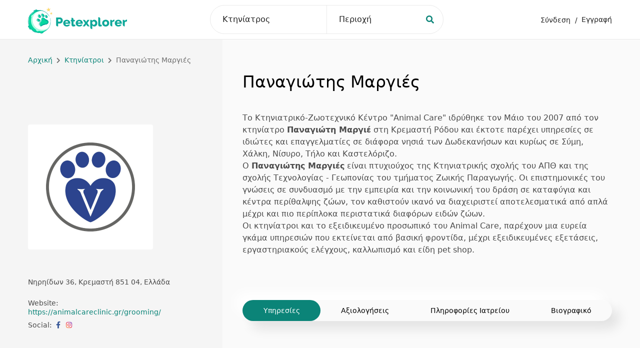

--- FILE ---
content_type: text/html; charset=UTF-8
request_url: https://www.petexplorer.gr/p/ktiniatros/panagiotis-margies
body_size: 52076
content:
<!DOCTYPE html>
<html lang="el">
    <head>
        <meta charset="utf-8">
        <meta name="viewport" content="width=device-width, initial-scale=1">
        <meta name="csrf-token" content="aLvDdrp0lP2BXpDGiTSXVrfvEhOclrbgsovyR304">
          <title>Παναγιώτης Μαργιές Κτηνίατρος - Petexplorer</title>
  <meta name="description" content='Παναγιώτης Μαργιές Κτηνίατρος στην περιοχή Ρόδος. Δες αξιολογήσεις, πληροφορίες και κλείσε δωρεάν ραντεβού.' />
  <link rel="canonical" href="https://www.petexplorer.gr/p/ktiniatros/panagiotis-margies" />
      <meta name="robots" content="index,follow" />
          <meta property="og:image" content="https://www.petexplorer.gr/images/og.jpg" />

        <!-- Fonts -->
        <link rel="preconnect" href="https://fonts.googleapis.com">
        <link rel="preconnect" href="https://fonts.gstatic.com" crossorigin>
        <link href="https://fonts.googleapis.com/css2?family=Roboto:wght@300;400;500;700&display=swap" rel="stylesheet">

        <link rel="stylesheet" href="https://cdnjs.cloudflare.com/ajax/libs/font-awesome/5.15.4/css/all.min.css" integrity="sha512-1ycn6IcaQQ40/MKBW2W4Rhis/DbILU74C1vSrLJxCq57o941Ym01SwNsOMqvEBFlcgUa6xLiPY/NS5R+E6ztJQ==" crossorigin="anonymous" referrerpolicy="no-referrer" />

        <!-- Styles -->
        <link rel="stylesheet" href="/css/app.css?id=46dcded91a401acab083">

        <link rel="apple-touch-icon" sizes="57x57" href="https://www.petexplorer.gr/favicon/apple-icon-57x57.png">
        <link rel="apple-touch-icon" sizes="60x60" href="https://www.petexplorer.gr/favicon/apple-icon-60x60.png">
        <link rel="apple-touch-icon" sizes="72x72" href="https://www.petexplorer.gr/favicon/apple-icon-72x72.png">
        <link rel="apple-touch-icon" sizes="76x76" href="https://www.petexplorer.gr/favicon/apple-icon-76x76.png">
        <link rel="apple-touch-icon" sizes="114x114" href="https://www.petexplorer.gr/favicon/apple-icon-114x114.png">
        <link rel="apple-touch-icon" sizes="120x120" href="https://www.petexplorer.gr/favicon/apple-icon-120x120.png">
        <link rel="apple-touch-icon" sizes="144x144" href="https://www.petexplorer.gr/favicon/apple-icon-144x144.png">
        <link rel="apple-touch-icon" sizes="152x152" href="https://www.petexplorer.gr/favicon/apple-icon-152x152.png">
        <link rel="apple-touch-icon" sizes="180x180" href="https://www.petexplorer.gr/favicon/apple-icon-180x180.png">
        <link rel="icon" type="image/png" sizes="192x192"  href="https://www.petexplorer.gr/favicon/android-icon-192x192.png">
        <link rel="icon" type="image/png" sizes="32x32" href="https://www.petexplorer.gr/favicon/favicon-32x32.png">
        <link rel="icon" type="image/png" sizes="96x96" href="https://www.petexplorer.gr/favicon/favicon-72x72.png">
        <link rel="icon" type="image/png" sizes="16x16" href="https://www.petexplorer.gr/favicon/favicon-16x16.png">
        <link rel="manifest" href="https://www.petexplorer.gr/favicon/manifest.json">
        <meta name="msapplication-TileColor" content="#ffffff">
        <meta name="msapplication-TileImage" content="https://www.petexplorer.gr/favicon/ms-icon-144x144.png">
        <meta name="theme-color" content="#ffffff">

        
                    <!-- Google Tag Manager -->
            <script>(function(w,d,s,l,i){w[l]=w[l]||[];w[l].push({'gtm.start':
                new Date().getTime(),event:'gtm.js'});var f=d.getElementsByTagName(s)[0],
                j=d.createElement(s),dl=l!='dataLayer'?'&l='+l:'';j.async=true;j.src=
                'https://www.googletagmanager.com/gtm.js?id='+i+dl;f.parentNode.insertBefore(j,f);
                })(window,document,'script','dataLayer','GTM-WLT8TX4');</script>
            <!-- End Google Tag Manager -->

            <!-- Google Tag Manager (noscript) -->
            <noscript><iframe src="https://www.googletagmanager.com/ns.html?id=GTM-WLT8TX4"
                height="0" width="0" style="display:none;visibility:hidden"></iframe></noscript>
                <!-- End Google Tag Manager (noscript) -->
        
                <!-- Meta Pixel Code -->
        <script>
            !function(f,b,e,v,n,t,s)
            {if(f.fbq)return;n=f.fbq=function(){n.callMethod?
            n.callMethod.apply(n,arguments):n.queue.push(arguments)};
            if(!f._fbq)f._fbq=n;n.push=n;n.loaded=!0;n.version='2.0';
            n.queue=[];t=b.createElement(e);t.async=!0;
            t.src=v;s=b.getElementsByTagName(e)[0];
            s.parentNode.insertBefore(t,s)}(window, document,'script',
            'https://connect.facebook.net/en_US/fbevents.js');
            fbq('init', '1071517640152610');
            fbq('track', 'PageView');
        </script>
        <noscript><img height="1" width="1" style="display:none"
            src="https://www.facebook.com/tr?id=1071517640152610&ev=PageView&noscript=1"
        /></noscript>
        <!-- End Meta Pixel Code -->
        
                <script>
            //load TrackerJS
            !function(t,n,e,o,a){function d(t){var n=~~(Date.now()/3e5),o=document.createElement(e);o.async=!0,o.src=t+"?ts="+n;var a=document.getElementsByTagName(e)[0];a.parentNode.insertBefore(o,a)}t.MooTrackerObject=a,t[a]=t[a]||function(){return t[a].q?void t[a].q.push(arguments):void(t[a].q=[arguments])},window.attachEvent?window.attachEvent("onload",d.bind(this,o)):window.addEventListener("load",d.bind(this,o),!1)}(window,document,"script","//cdn.stat-track.com/statics/moosend-tracking.min.js","mootrack");
            //tracker has to be initialized otherwise it will generate warnings and wont sendtracking events
            mootrack('init', '14b49b36-e4ca-43c5-b6fc-1048d998728b');
        </script>
        
        <meta name="msvalidate.01" content="DE012AD2C333D8893A4E4DD59056CC19" />

                <!-- Meta Pixel Code -->
        <script>
            !function(f,b,e,v,n,t,s)
            {if(f.fbq)return;n=f.fbq=function(){n.callMethod?
            n.callMethod.apply(n,arguments):n.queue.push(arguments)};
            if(!f._fbq)f._fbq=n;n.push=n;n.loaded=!0;n.version='2.0';
            n.queue=[];t=b.createElement(e);t.async=!0;
            t.src=v;s=b.getElementsByTagName(e)[0];
            s.parentNode.insertBefore(t,s)}(window, document,'script',
            'https://connect.facebook.net/en_US/fbevents.js');
            fbq('init', '1370557393507968');
            fbq('track', 'PageView');
        </script>
        <noscript><img height="1" width="1" style="display:none"
            src="https://www.facebook.com/tr?id=1370557393507968&ev=PageView&noscript=1"
        /></noscript>
        <!-- End Meta Pixel Code -->
                
    </head>
    <body class="font-sans antialiased">

        
        <div class="min-h-screen bg-gray-75">
            <nav class="bg-white   py-2.5 w-full z-10 border-b border-gray-200 relative">
    <div class="app-container">
        <div class="flex justify-between items-center flex-wrap md:flex-nowrap">
            <div class="md:mt-1">
                <a href="https://www.petexplorer.gr">
                    <span class="hidden md:block">
                        <svg class="h-52" xmlns="http://www.w3.org/2000/svg" viewBox="0 0 674.67 177.12"><defs><style>.cls-2{fill:#ffe266}.cls-3{fill:#fff}.cls-4,.cls-5{fill:#00a599}.cls-6{fill:#b4fce6}.cls-5{stroke:#00a599;stroke-miterlimit:10;stroke-width:.25px}.cls-8{fill:#06d6a0}.cls-9{fill:#f9c95f}.cls-10{fill:#0ea899}</style></defs><g id="Layer_2-2" data-name="Layer 2"><path class="cls-6" d="m94.97 167.7.3-.1-.3.1Z"/><path class="cls-5" d="m97.47 168-.7.2c-2.2.7-4.4 1.2-6.6 1.6-1.1.2-2.3.3-3.5.5s-2.4.2-3.6.3c-3.6.2-7.3.2-10.9 0 4.2.3 8.3.3 12.5-.1 4.1-.4 8.1-1.1 12.1-2.3-.7.3-1.7.6-2.8.9-1.1.3-2.6.6-3.9.9-1.3.3-2.6.4-3.9.6v-.1c-3.6.5-7.3.6-10.9.5l-2.7-.1-2.7-.2c-.9 0-1.8-.2-2.7-.3l-2.8-.3c.3 0 .1 0 0 0l.4.1c-.5 0-.5-.1-.4-.1.9.2 1.8.3 2.7.4s1.8.3 2.7.3l2.7.2 2.7.1c3.6.1 7.2 0 10.8-.4-1.4.1-2.8.3-4.2.4l-2.1.1h-2.1c-2.8 0-5.6-.1-8.5-.4-1.4-.2-2.8-.3-4.2-.6-1.4-.2-2.8-.4-4.2-.8l-2.1-.5c-.7-.1-1.4-.3-2.1-.5l-2.1-.6-2.1-.7c-.5-.1-1.4-.4-1.9-.6-.9-.4-1.9-.7-2.8-1.1l-2.8-1.1c.2 0-.1 0 0 0s.5.2 2.4.9c-1.9-.7-3.2-1.1-3.5-1.2-.3-.1-.1 0 .2 0l1.9.5 1.7.4 1.8.4 1.9.5 1.9.4c.7.1 1.3.3 2 .4l2 .4c1.4.3 2.7.5 4 .7 3.9.6 7.8 1 11.6 1.4 2.7.2 5.5.4 8.3.3s5.6-.2 8.3-.4c1-.1 2.3-.3 3.5-.5s2.3-.4 2.8-.4.7-.1.6 0c-.8.2-1.7.3-2.4.5s-1.7.3-2.4.4l-2.4.3-2.4.2c-3.9.3-7.8.3-11.7.1 3.9.3 7.8.2 11.7-.1l2.4-.2 2.4-.3 1.2-.2 1.2-.2c.8-.1 1.7-.3 2.4-.4-.1 0-.2.1 0 0l1.5-.3c1.9-.5 1.4-.4.5 0l-.7.1ZM85.67 171.4l-.2-.2.2.2ZM85.17 172.2c0 .1.1.1.1.1l-.2-.3.1.2ZM84.77 170.7l-.4-.2.4.2Z"/><path class="cls-5" d="m83.67 170.2-.8-.2c.3.1.6.1.8.2ZM81.77 170.9c-.2 0-.4.1-.7.1l.7-.1c-.1 0 0 0 0 0ZM78.47 171.5c-.2 0-.5 0-.7.1.7 0 1.3-.2 2-.3l-1.3.2ZM83.97 171.3c.3.1.5.3.7.5-.2-.2-.4-.4-.7-.5ZM86.17 174.2c-.1-.4-.3-.8-.5-1.2 0 .1.1.1.1.2.2.3.3.9.5 1.3l.1.3v.2l-.2-.8ZM103.27 172.7c-.3 0-.5.1-.7.1l.8-.2-.1.1ZM103.77 172.5l.2-.1-.2.1ZM110.27 164.4l.8-.3h-.1l-.7.3Z"/><path class="cls-6" d="M135.87 135.8c.6-.6.3-.4.4-.5-1 .9-.4.4-.4.5ZM124.77 144.1l.2-.1c-.5.4-1.2.7-1.7 1.1.5-.4 1-.7 1.5-1ZM112.77 149.1c2.3-.6 4.5-1.4 6.6-2.4l.4-.1.9-.5c-2.5 1.2-5.2 2.2-7.9 3ZM106.07 150.4c.4 0-1.5.3 1.7-.3h-.3l-1.4.3ZM101.17 151c.6 0 1.2-.1 1.8-.2-.4 0-2 .1-1.4 0-1.9.3-1.5.3-.4.2ZM102.37 151l-2 .2c.3 0 .6 0 .9-.1.3 0 .7 0 1.1-.1Z"/><path class="cls-6" d="M103.47 150.8c1-.1 2.3-.2.5 0 .8-.1 1.5-.2 2.3-.4-.2 0-1.1.2-2.8.4ZM112.27 149.4c.4-.1.9-.2 1.3-.3l1.1-.4c-.5.2-2.5.7-2.4.7ZM89.97 151c.2.1.5.1.7.2h1.3c-.6 0-1.3-.1-2-.2ZM90.67 151.2c-.7 0-1.3 0-2-.1l2 .1ZM99.17 151.5c1.1 0 2.2-.2 3.3-.4-1.2.2-2.6.3-3.9.4h.6ZM82.47 150l1.1.1-2-.2.9.1zM77.57 148.9c.8.2-1.1-.4-.2-.2l-1.9-.5-1.7-.5 1.7.5 2.1.7ZM72.27 147.2c.5.2 1.1.3 1.7.5-.6-.2-1.1-.2-1.7-.5ZM85.37 150.7c-.1 0-.4-.1-1.5-.3l.8.2.7.1ZM84.57 150.6l-1.6-.3c.2 0 .7.1 1.6.3ZM93.87 151.5c-1.2 0-3.6 0-1.3.1.9 0-.4-.1 1.3-.1ZM86.47 150.9l2.1.3s-.4-.1.2 0c-.8-.1-1.5-.2-2.3-.3ZM85.47 150.8l1 .1-.8-.1h-.2zM75.67 148.5c-.9-.2-1.8-.6-2.9-.9 1.1.4 2.3.8 3.4 1.1.2.1.7.1-.5-.2ZM79.97 149.6h-.2c.1 0 .2.1.2 0ZM62.67 142.9l.1.1-.1-.1ZM76.37 148.8c.9.3 1.4.4 1.9.5l-2.1-.5h.2ZM69.47 146.1c.4.2.9.4 1.4.6-.5-.1-1.3-.5-1.4-.6ZM79.47 149.5h.1q-.2-.1-.1 0ZM79.47 149.5l-1.2-.2 1.5.3-.3-.1ZM59.47 141.6c.5.2 1 .5 1.4.8.7.5 1.7 1 2.6 1.6 1.8.9.8 0-.7-1q-.1 0-1.9-1c.6.5 4 2.4 2.4 1.7-1.1-.5-2.1-1.2-3.1-1.9.4.3-.3 0-1.1-.6s-1.7-1.1-1.5-.8c.7.5 1.3.9 2 1.3.2 0-.6-.5-.1-.1Z"/><path class="cls-6" d="m66.37 144.9.8.4c-.9-.4-1.5-.8-2.6-1.4-.5-.3-1.1-.6-1.7-.8 1.3.7 2.5 1.3 3.7 2l-.2-.2ZM70.67 146.8c-.7-.1-2.5-1-1.4-.3 1 .4 2 .8 3.1 1.1-3.8-1.5 1 .3-1.7-.8l2 .8-2-.8c-1.2-.5-.3-.1 0 0-1.1-.5-2.4-1-3.6-1.7.8.5 1.8 1 3.6 1.7ZM88.77 151.5h1.5c1 .1 0 0 0 .1.6 0 2.1 0 .2-.1h-.2c-1.2-.1-2.3-.3-3.4-.5.6.2 1.3.4 1.9.5ZM79.37 149.8c-1.1-.2-2.2-.5-3.3-.8l1.7.5c1.8.5 1.4.2 1.6.3ZM62.37 142.7l.4.1c-.6-.3-1.2-.6-1.7-.9.5.3.9.5 1.3.8ZM58.67 140.3h.2l-1-.6.8.6zM18.87 49.5l-.6.8.6-.8ZM23.27 43.8v-.2c-.1.3-.2.4 0 .2ZM33.57 104c-.3-1.2-.5-2.2-.7-3 .2 1 .4 2 .7 3ZM19.67 46.6c-.4.5-.5.7-.5.7.4-.5.7-.8.5-.7ZM32.17 97.4l.1.7c.2.9.4 1.8.6 2.9-.1-1.2-.3-2.4-.7-3.6ZM130.07 145.9c-.4.4-.7.9-1.1 1.3.4-.4.8-.8 1.1-1.3ZM48.47 132l-.3-.2.3.2ZM46.57 129.4l-.7-.9.7.9ZM46.57 129.2l.5.6c.1.2 0 0-.5-.6ZM44.97 127.2l.9 1.2c-.1-.1-.2-.2-.1-.2-.2-.1-.4-.4-.8-1ZM25.07 147.5l.1.1-.1-.1ZM30.57 75.4c.1-.6.2-1 .2-1.3-.1.5-.2.9-.2 1.3ZM52.37 135.3c-.5-.4-1-.9-1.5-1.4l1.2 1.2c.1 0-.1-.3.3.2ZM66.57 145.6l.8.4v-.1c-1.1-.5-1.9-.9-.8-.3ZM53.57 136.8c.7.7 1.4 1.3 2.2 1.8l-.2-.1c.4.1-.8-.8-2-1.7ZM56.07 138.8c.3.3.7.5 1.1.8-.4-.3-.8-.6-1.1-.8ZM43.87 125.9c.4.5.3.3.5.6-.3-.4-.6-.8-.9-1.3-.4-.6-.7-.8.4.7ZM54.27 137.7l-.3-.4-.6-.4c.3.3.6.6.9.8ZM46.37 129.8c.5.6.9 1.1 1.5 1.7.2.1.3.3.4.4-1-1-1.9-2.2-1.9-2.1ZM48.27 131.9l1.2 1.3-1.2-1.3ZM51.87 135.7c-.2-.1-.3-.3-.5-.5l-1.1-1.1 1.6 1.6ZM34.47 108.4c-.3-.8-.5-1.7-.8-2.4.1.4.2.8.4 1.2.2.7.6 1.6.4 1.2ZM36.97 115.6c-.2-.3-.3-.7-.4-1h-.1c.2.3.3.7.5 1ZM34.27 108.8c-.2-.2-1.2-3.4-.2-.4 0 .2 1 2.6.2.4ZM31.57 71.7c0 .2-.1.4-.1.6h.2l-.1-.6ZM44.87 43.8l-.6.7c.2-.3.4-.5.6-.7ZM134.37 140.5l.6-.8.5-.8c-.2.3-.5.7-.7 1l-.4.6ZM136.17 137.2l.3-.3.5-1c-.1.3-.6 1.1-.8 1.3ZM35.07 33.1l.1-.1-1.2.9 1.1-.8ZM17.67 51.5l.2-.4-.6.6.4-.2zM8.67 70.9c.2-.8.6-1.8.8-2.6-.6 1.7-1 2.8-.8 2.6Z"/><path d="M17.07 148.5c-.1-.1-.1-.2-.2-.3-1.3-1.8-2.8-3.5-4.1-5.6-.9-1.5-2-3.1-2.9-4.5 2 3.6 4.6 7 6.8 10.2-.5-.2-.9-.5-1.2-.9-.8-1.1-1.6-2.2-2.4-3.2l.2-.2c-2.4-2.9-3.7-6-5.8-9.1q0 .1-.1.1v.2q-.1-.2 0-.2c1.7 3.1 3.6 6.2 5.7 9.1-1.7-2.3-3.2-4.6-4.6-7s-2.7-5-3.8-7.6l-.4-.9c-.2-1-.4-2-.8-2.9.4.1.7-1 1.2.8l.3-.1c-.3-2 .3-2.9 1.2-1.2s1.9 4.6 3.1 7c.9 1.7 1.9 3.3 2.8 5 1.2 2.3 2.9 4.6 4.3 6.8.5.8 1.8 2 1.9 2.4s0 .4-.1.5c-1-1.2-2-2.4-2.9-3.7-1.1-1.5-2.1-3.2-3-4.8.9 1.7 1.9 3.3 3 4.8.9 1.3 1.8 2.5 2.8 3.7-.2 0-.3.1-.3.3l.5.5c.4 1-.1 1.1-.7 1l-.5-.2Z" fill="#fffb66"/><path class="cls-4" d="M26.17 48.6c-2.8.8-6.2 6.5-7.7 10.3-.2.5-.1 1.1.3 1.5.3.2.7.1.9-.3 1.8-2.7 4.4-8.3 6.6-10 .3-.3.4-.7.2-1.1 0-.3-.1-.4-.3-.4ZM53.67 157.7c1.5 2.1 3.7 3.7 6.2 4.4 2.2.6 5.2 1 7.1-.5.2-.2.2-.6 0-.9-.1-.1-.2-.2-.4-.2-2.1-.2-4.1.4-6.2-.2-2.1-.6-4-1.9-5.5-3.6-.5-.6-1.8.3-1.2 1Z"/><path class="cls-4" d="M80.47 168.4c-.5.2-1.1.3-1.7.4-2.7.4-5.5.4-8.3.2-8-.2-15.8-1.8-23.2-4.9-3.8-1.6-7.4-3.5-11-5.6-3.5-2.1-6.8-4.6-9.8-7.3 3.4 3.1 7.2 5.9 11.2 8.3 4.1 2.4 8.4 4.4 12.9 5.9 4.5 1.6 9.1 2.6 13.8 3.2 1.1.2 2.3.2 3.4.3s2.3.1 3.4.1c2.5.2 5 .1 7.5-.3-2.4.4-4.8.6-7.3.5h-2.3c-.8 0-1.5 0-2.3-.1-1.5 0-3-.3-4.5-.4l-2.2-.3-1.1-.2-1.1-.2-2.2-.5-2.2-.5.1-.3c-8.1-2.1-15.6-5.8-22.3-10.8-.8-.6-1.7-1.2-2.4-1.9l-2.4-2.1-2.3-2.1c-.8-.7-1.5-1.5-2.2-2.3-2.7-3.2-5.1-6.7-7.3-10.3.2.6 0 .3-.1.2q-.1 0 .4 1c-.5-.9-.5-1-.4-1 2 3.7 4.4 7.1 7 10.3l2.2 2.3 2.2 2.1c.8.7 1.6 1.2 2.3 2 .8.7 1.7 1.3 2.4 1.9 6.6 4.9 14 8.5 21.9 10.8-6.2-1.8-12.1-4.4-17.6-7.8l-1-.6-1-.7c-.7-.5-1.3-.9-2-1.4-1.2-.9-2.6-1.9-3.7-3l-3.6-3.2-1.7-1.8c-.3-.3-.6-.6-.8-.9l-.8-1c-4-5.1-7.2-10.8-9.7-16.8-2.6-6-4.6-12.2-6-18.5-.1-.5-.3-1.4-.5-2.2l-.4-2.2c-.7-4.4-1.1-8.8-1.2-13.3 0 .6 0-.3.1-.1s.1 1.3.7 5.6h.1c-.1-.6-.2-1.1-.2-1.7-.1-.6-.1-1-.1-1.4-.1-.9-.2-1.7-.2-2.4 0-1.4-.2-2.4-.3-2.8 0-.8 0 .6.9 4.9 1.2 5.4 2.8 10.8 4.7 16.1 1.9 5.7 4.3 11.3 7 16.7 1.9 3.8 4.1 7.5 6.5 11l.9 1.3c.3.4.6.9.9 1.2.7.8 1.3 1.7 2 2.4s1.3 1.5 2.1 2.2 1.5 1.5 2.3 2.2c2.2 2 4.5 3.9 6.9 5.6 2.5 1.7 5.1 3.3 7.8 4.7 2.7 1.4 5.5 2.7 8.4 3.8.7.3 1.4.5 2.1.8s1.4.5 2.2.7l2.1.7 2.2.6c4.6 1.1 9.3 1.7 14 2 1.6 0 1.7 0 1.4.1-1.8.1-3.6.1-5.4-.1l-2.6-.3-2.7-.4c-3.5-.6-7-1.4-10.4-2.4-8.2-2.6-15.9-6.6-22.7-12 6.7 5.4 14.4 9.5 22.7 12 3.3 1.1 6.8 1.9 10.2 2.5l2.6.4 2.7.3c1.8.2 3.5.2 5.3.1-.3 0 .3.4.7.4s.8-.1 1.2-.1c.7-.1 1.4-.2 2-.4.8-.2 1.5-.4 2.2-.7l.6-.3-.5.3-1.2.6c0 .4-.6.7-1.3.9ZM4.77 77.8c.4-2.3 1-5 1.8-7.8s1.8-5.7 2.8-8.4c1.5-4 3.4-7.9 5.9-11.4 1.8-2.5 3.7-4.8 5.9-7 2.1-2.2 4.5-4.1 7-5.8.9-.6 2.1-1.5 3.2-2.2.9-.5 1.7-1 2.7-1.5s.7-.3.6-.2c-3 1.7-5.9 3.7-8.5 5.9-3.3 2.7-6.2 5.7-8.9 9 2.7-3.3 5.7-6.3 8.9-9 2.7-2.2 5.5-4.1 8.6-5.8-.1.1-.2.2 0 .1l.5-.3.8-.5c1.9-1 1.4-.8.5-.2l-.7.5-.6.4c-4 2.8-7.6 5.9-11 9.4-2.7 2.7-5 5.7-7 8.9 2.4-3.6 5.2-6.9 8.3-9.9 3-3 6.3-5.8 9.8-8.3-.7.5-1.4 1.3-2.3 1.9-2.1 1.7-4.2 3.6-6.1 5.5l-.3-.2c-2.6 2.7-5.1 5.5-7.4 8.5s-4.2 6.3-5.8 9.7c.2-.2.1 0 .1 0l.3-.4c-.2.4-.3.4-.3.4.8-1.7 1.7-3.3 2.7-5 .9-1.7 1.9-3.1 2.9-4.6 2.2-2.9 4.6-5.7 7.2-8.3-2.1 2.1-4 4.3-5.7 6.6-1.8 2.3-3.4 4.7-4.8 7.2-2.9 5.1-5.5 10.5-7.7 15.9-.2.5-.6 1.4-.8 1.9-.8 1.9-1.6 3.8-2.5 5.8.1-.2-.1.1 0 0s.2-.6.9-2.5"/><path class="cls-3" d="m118.17 159 .1-.1-.1.1zM119.17 158.3c-.2 0-.3.3-.5.3v.1c.1 0 .3-.2.5-.4ZM119.67 158.3s0-.1-.1 0h.1ZM120.07 158l-.1.1h.1v-.1ZM119.97 158l.1-.1s-.1 0-.1.1ZM119.87 158s-.2.1 0 0c-.4.2-.3.2 0 0ZM118.97 158.2h-.1v.1s.3-.1.1-.1ZM120.77 157.5h-.1v.1l.1-.1ZM120.67 157.4l.1-.1c-.1 0-.1.1-.1.1ZM119.97 157.6l-.1.3.2-.3h-.1zM121.37 157.1l-.1.1.1-.2v.1zM121.67 156.8s.1 0 0 0c.2 0 .2-.1.3-.2-.1.1-.2.1-.3.2ZM120.37 157.5c0-.1.2-.3 0-.2-.2 0 .1 0 0 .2ZM120.87 157.1l-.1.1.1-.1ZM121.67 156.6l.2-.2c-.1 0-.2.1-.2.2 0-.1 0 0 0 0ZM121.57 156.5c-.1 0-.1.1-.1.1l.1-.1ZM122.17 156.2h-.1s.1.1.1 0ZM122.47 155.1c0 .2-.1.3-.2.3-.2 0 .2.3.4.3v-.2c0-.2-.4.2-.3 0 .1-.2.2-.1.3-.1s.1-.3 0-.4l-.2.1c0 .1 0 0 0 0ZM122.37 156h.3v-.2l-.3.2Z"/><path class="cls-3" d="M122.07 156.2c0-.1.1-.2 0-.3s0 .2-.1.3c.2-.2-.1.1.1 0l-.1.1h.2l.2-.3c-.1.1-.2.2-.3.2ZM120.47 156.9c0 .2 0 .1 0 0v.2c.1 0 .3-.1.3 0 0-.1-.1-.2-.3-.2ZM121.27 156.6l.2-.2h-.2c-.1.1 0 .1 0 .2ZM122.67 155.8v.1l.1-.2-.1.1zM129.67 149.2c.1 0 .3 0 .2-.1h-.1l-.1.1ZM138.07 136.5v-.1c-.1.1 0 .1 0 .1ZM125.77 153c.1 0 .2-.1.2-.2-.1.1-.2.1-.2.2ZM137.07 140.1s0-.1 0 0c0-.1-.1 0 0 0ZM126.27 152.6c0 .1-.1.1-.2.2.1-.1.2-.1.2-.2ZM130.47 146.8c0 .1 0 .2-.1.2l.3.1-.2-.3ZM126.87 150.6h.1s0-.1-.1 0ZM123.57 155.1l.1-.1h-.1c-.1 0 0 .1 0 .1ZM123.17 155s-.1 0-.2.1c.1.1.1 0 .2-.1ZM124.27 154.4s.2-.3 0 0ZM123.67 154.3l-.1.1.1-.1ZM123.47 154.4l-.1.1.1-.1ZM123.07 154.6h.1l.1-.1-.2.1zM125.27 152.9l.1-.2h-.1s-.1.2 0 .2ZM124.57 153.1h.1v-.1l-.1.1ZM124.97 152.7s.2-.3 0 0q-.1.1 0 0ZM127.37 150.6v.1l.1.1-.1-.2zM128.97 148.3c-.2.1 0 .1-.1.2s.2-.1.1 0c.1-.1.1-.2 0-.2ZM136.27 151.3l.2-.2-.2.1v.1zM136.37 150.7h.2l-.1-.3c-.1.1-.1.2-.1.3ZM134.97 140.8q.1 0 .1-.1l-.1.1ZM137.27 137.5c0 .1-.1.1-.1.2 0-.1.2-.1.1-.2Z"/><path class="cls-4" d="M18.87 70.8c-2.3 8.4-3.2 17.2-2.5 25.9.4 8.5 2.6 16.9 6.4 24.5.1.2.3.2.5.1.1-.1.2-.2.2-.4-2.5-8.2-5-16.1-5.8-24.6-.7-8.5-.2-17 1.5-25.3 0-.1 0-.2-.1-.2 0-.1-.1-.1-.2 0q.1 0 0 0Z"/><path class="cls-4" d="M23.17 121.5c-.2 0-.4-.1-.5-.2-3.9-7.7-6.1-16.1-6.5-24.6-.7-8.7.2-17.5 2.5-25.9.1-.2.2-.3.4-.2.2 0 .3.2.3.4-1.7 8.3-2.2 16.8-1.5 25.3 1.1 8.4 3 16.6 5.8 24.6.1.2 0 .5-.2.6h-.3Zm-4.5-49c-2 7.9-2.7 16-2 24.1.4 8.5 2.6 16.8 6.4 24.4h.2v-.2c-2.8-8-4.7-16.2-5.8-24.6-.7-7.9-.3-15.9 1.2-23.7ZM29.87 131.8c2.1 3.1 4.5 6.1 7 8.9.1.1.2.1.3 0 0-.1.1-.1 0-.2-2.1-3.1-4.4-6.1-7-8.9-.1-.1-.2-.1-.2 0-.1.1-.1.2-.1.2Z"/><path class="cls-4" d="M36.97 141.1c-.1 0-.2 0-.3-.1l-.4-.4c-2.4-2.7-4.6-5.5-6.6-8.5-.1-.2-.1-.4.1-.5.2-.1.4-.1.5 0 2.6 2.8 4.9 5.9 7.1 9 .1.2.1.4-.1.5h-.3Zm-6.6-9c1.9 2.8 4 5.5 6.2 8.1l.1.2c-1.9-3-4-5.7-6.3-8.3Z"/><path class="cls-5" d="M25.87 154.8c5.8 7.8 15.8 14.5 26.5 14.9.4 0 .7-.6.2-.7-4.8-1.2-9.5-2.8-14-5-4.7-2.4-8.9-5.6-12.5-9.4-.1-.1-.2-.1-.2 0-.1.1-.1.2 0 .2ZM20.47 149.3h-.5c-1.6-.1-3.1-.2-4.7-.2h-2c-.3-.1-.6-.2-.8-.5-.2-.2-.4-.4-.5-.6l-.3-.5-.7-1.1c-1.3-2.2-2.8-4.5-4-6.6l4.6 7.5c.2.3.3.6.6 1 .1.2.3.4.6.5.2.1.5.2.8.3h2.3l4.2.3c-.7.1-1.3.2-2 .1l-2.8-.1h-1.4c-.4 0-.8-.1-1.1-.3-.3-.2-.6-.4-.9-.8l.1-.1c-.2-.2-.3-.5-.5-.7l-.5-.8-1.1-1.7-2-3.4c-1.2-2.1-2.6-4.3-4.1-6.4.1.2 0 .1 0 0l.1.3q-.2-.3-.1-.3c2.8 4.3 5.3 8.4 8 12.8-2.1-3.4-4.2-6.6-6.3-9.9l-3.2-5-1.6-2.5c-.2-.3-.3-.6-.4-.9-.1-.4-.2-.8-.1-1.2.1-.7.4-1.3.8-1.9l.8-1.2c1-1.1 2-2.2 3.1-3.1 0 .2.2.2.3.3s-.2.4-1.2 1.4l.1.1c.6-.7 1.4-1.1 2.3-1.4.3 0 .1.4-.8 1.4-.5.5-1 1.1-1.7 1.8-.3.3-.5.7-.8 1-.3.4-.5.7-.7 1.1-.2.2-.2.4-.2.7.1.3.2.6.4.9l1.7 2.5c1.5 2.3 3.1 4.7 4.5 7.1 1 1.7 2 3.3 3 5.1l1.7 2.5c.1.2.2.3.3.5q.1.1.2.1h1.2c1.4 0 3.8 0 4.5.2s.5.2.4.3l-3.4-.1h-2.7c-.2 0-.4 0-.6-.1-.2-.2-.4-.4-.5-.6l-.5-.9c-.3-.6-.7-1.3-1-1.8l-2.3-3.5c.7 1.2 1.4 2.4 2.1 3.5l1.1 1.8.5.9c.1.2.3.4.5.6.2.1.3.1.5.1h.9l1.7.1 3.3.2c0 .1-.2.2 0 .3h1c1.4.3 1 .6.3.8l-.5.1Z"/><path class="cls-10" d="M191.27 118.3V67.9c0-.1.1-.2.2-.2h25.7c2.9 0 5.6.6 8 1.8s4.5 2.8 6.3 4.7c1.8 1.9 3.2 4.1 4.2 6.6s1.5 5 1.5 7.5c0 3.4-.8 6.7-2.4 9.9-1.6 3.2-3.9 5.7-6.8 7.7s-6.3 3-10.2 3h-12.2c-.1 0-.2.1-.2.2v19.2c0 .1-.1.2-.2.2h-3.6c-5.7.1-10.3-4.5-10.3-10.2Zm14.1-21.9c0 .1.1.2.2.2h11.3c1.1 0 2.1-.3 3-.9.9-.6 1.6-1.5 2.2-2.8.6-1.3.9-2.8.9-4.5 0-1.9-.3-3.5-.9-4.8-.6-1.2-1.4-2.1-2.4-2.7s-2-.9-3.1-.9h-10.7c-.1 0-.2.1-.2.2v16.2h-.3ZM264.17 129.5c-3.8 0-7.2-.6-10.2-1.8s-5.5-2.9-7.6-5-3.7-4.5-4.8-7.2-1.6-5.6-1.6-8.6c0-4.3 1-8.2 2.9-11.7s4.7-6.4 8.3-8.5 7.9-3.2 13-3.2 9.4 1.1 13 3.2c3.6 2.1 6.3 4.9 8.2 8.4s2.8 7.3 2.8 11.3c0 .8 0 1.6-.1 2.3s-.1 1.3-.2 1.8c0 .1-.1.2-.2.2h-32.8c-.1 0-.2.1-.2.3.1 1.8.7 3.4 1.6 4.7 1 1.3 2.2 2.3 3.7 3s3 1 4.6 1c2.1 0 4.1-.5 5.9-1.5l.9-.5c3.2-1.7 6.9-2.1 10.4-1.1l3.7 1.1c.1 0 .2.2.1.3-1.1 2.2-2.7 4.2-4.7 5.9-2.1 1.7-4.5 3.1-7.3 4.2s-6 1.4-9.4 1.4Zm-9.6-27.3h18.9c.1 0 .3-.1.2-.3-.2-1.7-.7-3.2-1.6-4.5-.9-1.3-2.1-2.4-3.4-3.1-1.4-.7-3-1.1-4.8-1.1-1.7 0-3.2.4-4.6 1.1-1.4.7-2.6 1.8-3.4 3.1-.8 1.3-1.3 2.8-1.5 4.5-.1.2.1.3.2.3ZM322.97 125.9c0 .1 0 .2-.1.3-1.2.5-2.5 1.1-3.9 1.5-1.5.5-3.1.9-4.7 1.2-1.6.3-3.3.5-4.9.5-2.3 0-4.4-.4-6.3-1.1-1.9-.8-3.4-2-4.5-3.8-1.1-1.7-1.7-4.1-1.7-6.9V94.8c0-.1-.1-.2-.2-.2h-5.3c-.1 0-.2-.1-.2-.2v-10c0-.1.1-.2.2-.2h5.3c.1 0 .2-.1.2-.2V70.1c0-.1.1-.2.2-.2h2.2c6.2 0 11.2 5 11.2 11.2V84c0 .1.1.2.2.2h8.6c.1 0 .2.1.2.2v10c0 .1-.1.2-.2.2h-8.6c-.1 0-.2.1-.2.2v18c.1 1.5.4 2.6 1.1 3.2.7.6 1.6 1 2.8 1 1 0 2.1-.2 3.1-.6 1-.3 1.8-.6 2.6-.9.1 0 .3 0 .3.2l2.6 10.2ZM349.37 129.5c-3.8 0-7.2-.6-10.2-1.8s-5.5-2.9-7.6-5-3.7-4.5-4.8-7.2-1.6-5.6-1.6-8.6c0-4.3 1-8.2 2.9-11.7s4.7-6.4 8.3-8.5 7.9-3.2 13-3.2 9.4 1.1 13 3.2c3.6 2.1 6.3 4.9 8.2 8.4s2.8 7.3 2.8 11.3c0 .8 0 1.6-.1 2.3s-.1 1.3-.2 1.8c0 .1-.1.2-.2.2h-32.8c-.1 0-.2.1-.2.3.1 1.8.7 3.4 1.6 4.7 1 1.3 2.2 2.3 3.7 3s3 1 4.6 1c2.1 0 4.1-.5 5.9-1.5l.9-.5c3.2-1.7 6.9-2.1 10.4-1.1l3.7 1.1c.1 0 .2.2.1.3-1.1 2.2-2.7 4.2-4.7 5.9-2.1 1.7-4.5 3.1-7.3 4.2s-6 1.4-9.4 1.4Zm-9.6-27.3h18.9c.1 0 .3-.1.2-.3-.2-1.7-.7-3.2-1.6-4.5-.9-1.3-2.1-2.4-3.4-3.1-1.4-.7-3-1.1-4.8-1.1-1.7 0-3.2.4-4.6 1.1-1.4.7-2.6 1.8-3.4 3.1-.8 1.3-1.3 2.8-1.5 4.5 0 .2.1.3.2.3ZM389.87 87.7l5.7 8.9.8 1.6.9-1.6 7.9-12.4c0-.1.1-.1.2-.1h13.6c.2 0 .3.2.2.4l-14.8 21.5c-.1.1-.1.2 0 .3l15.1 22c.1.2 0 .4-.2.4h-7.9c-3.7 0-7.1-1.8-9.1-4.8l-5.1-7.6-.9-1.6-.7 1.6-8.3 12.3c0 .1-.1.1-.2.1h-13.6c-.2 0-.3-.2-.2-.4l15.2-21.6c.1-.1.1-.2 0-.3l-14.8-21.9c-.1-.2 0-.4.2-.4h9.4c2.6 0 5.1 1.4 6.6 3.6ZM452.87 129.5c-3.4 0-6.4-.7-8.9-2.1-2.3-1.3-4.1-3-5.5-5.2-.1-.2-.4-.1-.4.1v24.4c0 .1-.1.2-.2.2h-2.2c-6.2 0-11.2-5-11.2-11.2V84.3c0-.1.1-.2.2-.2h5.1c3.6 0 6.5 2.9 6.5 6.5 0 .2.3.3.4.1 1.6-2.2 3.5-3.9 5.8-5.2 2.5-1.4 5.5-2.1 8.8-2.1 3 0 5.8.6 8.4 1.7 2.5 1.1 4.8 2.8 6.6 4.9 1.9 2.1 3.4 4.6 4.4 7.3 1.1 2.8 1.6 5.8 1.6 9 0 4.4-.8 8.3-2.5 11.8s-4 6.3-6.9 8.3c-3 2-6.3 3.1-10 3.1Zm-4.7-11.6c1.5 0 2.8-.3 4.1-1 1.2-.6 2.3-1.5 3.2-2.6s1.6-2.3 2.1-3.7.7-2.9.7-4.4c0-1.6-.3-3.1-.8-4.4-.5-1.3-1.3-2.5-2.3-3.6-1-1-2.1-1.8-3.4-2.4-1.3-.6-2.7-.9-4.3-.9-.9 0-1.8.2-2.8.5-.9.3-1.8.7-2.7 1.2-.8.5-1.6 1.1-2.3 1.9-.7.7-1.2 1.6-1.7 2.5v9.3c.6 1.4 1.4 2.6 2.5 3.8 1 1.2 2.2 2.1 3.5 2.8 1.4.6 2.7 1 4.2 1ZM479.27 66h2.2c6.2 0 11.2 5 11.2 11.2v35.3c0 1.9.3 3.2 1 4s1.7 1.2 3 1.2c.8 0 1.6-.1 2.5-.3.8-.2 1.5-.5 2.1-.8.1-.1.3 0 .3.2l1.7 9.9c0 .1 0 .2-.1.3-1.7.7-3.6 1.3-5.7 1.8-2.2.5-4.3.8-6.3.8-3.9 0-7-1-9.1-3.1s-3.2-5.1-3.2-9V66.4c.1-.3.2-.4.4-.4ZM529.37 129.5c-3.9 0-7.3-.6-10.2-1.8s-5.5-2.9-7.5-5.1c-2.1-2.2-3.7-4.6-4.7-7.4-1.1-2.8-1.6-5.7-1.6-8.7s.5-6 1.6-8.8 2.6-5.2 4.7-7.4c2-2.1 4.5-3.8 7.5-5s6.4-1.8 10.2-1.8 7.2.6 10.2 1.8 5.5 2.9 7.5 5c2.1 2.1 3.6 4.6 4.7 7.4 1.1 2.8 1.6 5.7 1.6 8.8s-.5 6-1.6 8.7c-1.1 2.8-2.6 5.2-4.7 7.4s-4.6 3.9-7.6 5.1c-2.9 1.1-6.3 1.8-10.1 1.8Zm-10.1-23.1c0 2.2.4 4.2 1.3 5.9.9 1.7 2.1 3.1 3.6 4.1s3.2 1.5 5.1 1.5 3.6-.5 5.1-1.5 2.7-2.3 3.6-4c.9-1.7 1.3-3.7 1.3-6s-.4-4.3-1.3-6c-.9-1.7-2-3.1-3.6-4.1-1.5-1-3.2-1.5-5.1-1.5s-3.6.5-5.1 1.5-2.7 2.3-3.6 4.1-1.3 3.8-1.3 6ZM588.77 95.1c0 .1-.1.2-.2.2-3.2 0-6.1.6-8.8 1.6s-4.6 2.6-5.8 4.6v26.8c0 .1-.1.2-.2.2h-2.2c-6.2 0-11.2-5-11.2-11.2v-33c0-.1.1-.2.2-.2h6.2c3.4 0 6.1 2.7 6.1 6.1v1.6c0 .2.3.3.4.1 1.5-2.7 3.4-4.8 5.7-6.3 2.5-1.7 5-2.6 7.7-2.7h1.4c.3 0 .6 0 .9.1v12.1h-.2ZM615.67 129.5c-3.8 0-7.2-.6-10.2-1.8s-5.5-2.9-7.6-5-3.7-4.5-4.8-7.2-1.6-5.6-1.6-8.6c0-4.3 1-8.2 2.9-11.7s4.7-6.4 8.3-8.5 7.9-3.2 13-3.2 9.4 1.1 13 3.2c3.6 2.1 6.3 4.9 8.2 8.4 1.9 3.5 2.8 7.3 2.8 11.3 0 .8 0 1.6-.1 2.3s-.1 1.3-.2 1.8c0 .1-.1.2-.2.2h-32.8c-.1 0-.2.1-.2.3.1 1.8.7 3.4 1.6 4.7 1 1.3 2.2 2.3 3.7 3s3 1 4.6 1c2.1 0 4.1-.5 5.9-1.5h.1c3.6-2 7.8-2.6 11.8-1.5l3.2.9c.1 0 .2.2.1.3-1.1 2.2-2.7 4.2-4.7 5.9-2.1 1.7-4.5 3.1-7.3 4.2s-6.1 1.5-9.5 1.5Zm-9.6-27.3h18.9c.1 0 .3-.1.2-.3-.2-1.7-.7-3.2-1.6-4.5s-2.1-2.4-3.4-3.1c-1.4-.7-3-1.1-4.8-1.1-1.7 0-3.2.4-4.6 1.1-1.4.7-2.6 1.8-3.4 3.1-.8 1.3-1.3 2.8-1.5 4.5-.1.2 0 .3.2.3ZM674.47 95.1c0 .1-.1.2-.2.2-3.2 0-6.1.6-8.8 1.6-2.7 1-4.6 2.6-5.8 4.6v26.8c0 .1-.1.2-.2.2h-2.2c-6.2 0-11.2-5-11.2-11.2v-33c0-.1.1-.2.2-.2h6.2c3.4 0 6.1 2.7 6.1 6.1v1.6c0 .2.3.3.4.1 1.5-2.7 3.4-4.8 5.7-6.3 2.5-1.7 5-2.6 7.7-2.7h1.4c.3 0 .6 0 .9.1v12.1h-.2Z"/><path class="cls-3" d="M150.77 72.9c-.8-.8-1.4-1.8-1.8-2.8-2.5-1.6-4-4.5-3.8-7.5 0-.2-.1-.5-.1-.7-.1-.4-.1-.7-.1-1.1-.1-.4-.1-.8-.1-1.3v-.6c-20.1-35.9-65.5-48.8-101.5-28.7s-48.8 65.5-28.7 101.5 65.5 48.8 101.5 28.7c30.7-17.2 45.2-53.4 34.9-87.1-.1-.2-.2-.3-.3-.4Z"/><path d="M141.27 135.7c-11.9 20.4-33.6 33.5-57.8 35-40.8 2.6-76.1-29.2-79-71.1s27.9-77.9 68.7-80.5c8.1-.5 16.3.6 24 3.1-1 0-1.9 0-2.9.1-34.9 2.3-66.1 27.7-62.7 67.6 3.5 42.1 36.6 64.1 71.5 61.9 14.4-.9 27.9-6.6 38.2-16.1Z" fill="#a9fce2"/><path class="cls-6" d="M45.37 44.6c.7-.7 1.4-1.4 2-2.1l-.4.3c-.6.8-1.2 1.3-1.6 1.8ZM67.17 27.5c-1 .6-2 1.1-3 1.5l1.1-.2c.6-.4 1.2-.8 1.9-1.3ZM46.07 42.2c-.5.4-.9.8-1.3 1.3-.3.4-.6.9-1 1.2-.4.6 1.5-1.7 1-1.1 1.3-1.2 2-1.9 1.3-1.4Z"/><path class="cls-8" d="M91.97 21.7c1.3.3-42.2 3.3-58.7 27-5.7 1.4-10.2 5.7-12.1 11.3l2.3 6.6s-15.8 47.7 25.3 80.5l5 3.1s3.2 15.6 15.6 11l6.4-2.3s18.1 11.6 59.9-12.9c0 0-8.6 7.7-29.6 20.3l-2.5 6.5-14.5 4.2-5.5-5.5c-22 2.5-44-5.4-59.3-21.4l-11-1.1-11.6-21 6.7-6.2S.47 77.7 13.17 56c0 0 22.9-23.9 28.7-26.2l-1.7-7.2s15-8.3 19.2-7 5.2 6.1 5.2 6.1 19-2 27.4 0Z"/><path class="cls-3" d="m131.77 50.5-.2-.1.2.1zM130.77 49.3c0 .2.4.4.6.7h.1c-.3-.2-.5-.4-.7-.7ZM130.27 48.6s-.1-.1.1.2l-.1-.2ZM129.87 48.1l.2.1s-.1-.2 0-.2c.1.1-.3 0-.2.1Z"/><path class="cls-3" d="m129.97 48.2-.2-.2v.1s.1 0 .2.1ZM130.07 48.3c0 .1.1.3 0 0 .2.5.2.4 0 0ZM130.57 49.3l.1.1.1.1c0 .1-.2-.2-.2-.2ZM129.07 47v.1l.1.1s-.1-.1-.1-.2ZM129.07 47.1l-.2-.2c.1.2.2.2.2.2ZM129.57 48l.3.3-.4-.4.1.1zM128.47 46.2l.1.1-.2-.1h.1zM128.07 45.7c.1 0 0-.2.1-.1l-.3-.3c0 .2.1.3.2.4ZM127.57 45.2l.2.1-.2-.1ZM128.57 46.5l-.1-.2.1.2ZM129.17 47.5c-.1-.1-.3-.3-.2 0 .1 0 .1-.2.2 0ZM128.57 46.8l.1.2-.1-.2ZM128.47 46.7l.1.1v-.1h-.1zM127.77 45.6l-.3-.3c.1.2.2.3.3.3 0 .1.2.2 0 0ZM127.77 45.8c0 .1.1.1.2.2l-.2-.2ZM127.37 44.9v.2s.1-.2 0-.2ZM128.17 46h-.2l.1.1.1-.1ZM125.87 44.4c.2 0 .4.2.4.4.1.2.3-.2.3-.4l-.3-.1c0 .1.3.5.1.4s-.2-.2-.2-.4c0 .2-.4-.2-.5 0l.2.1c.1-.1 0 0 0 0ZM126.97 44.7c-.1 0-.1-.2-.1-.3-.1-.1-.2-.1-.2-.1l.3.4Z"/><path class="cls-3" d="M127.47 45.1c-.1 0-.3-.1-.3 0s.2.1.3.2c-.3-.3.1.2 0-.2l.3.2q-.1-.1-.1-.2l-.3-.4c-.1.2 0 .3.1.4ZM128.57 47.2c.1 0 .1.1.1.1s.2.2 0 0c-.1-.1-.1-.3-.2-.4.1.1.1.2.1.3ZM127.97 46.2l-.3-.3.1.2c.1.2.1.1.2.1ZM126.67 44.2h.1l-.3-.1.2.1zM126.27 43.8h.1l-.1-.1v.1zM117.17 33.8c0-.2 0-.5-.2-.4v.2c.1 0 .2.1.2.2ZM108.57 29.8l-.1-.2c0 .1 0 .2.1.2ZM96.57 25.5l-.2.1c.3.1.2 0 .2-.1ZM122.67 39.5c0-.1-.1-.2-.2-.3 0 .2.1.4.2.3ZM102.17 25h-.1s.1.1.1 0ZM122.17 38.8l.3.3-.3-.3ZM125.07 42.2v-.1c-.1 0-.1.1 0 .1ZM125.07 42.2s.1.1 0 0ZM124.87 41.9l.1.1-.1-.1ZM113.27 33.1q.3 0 .4.1l.2-.5-.6.4Z"/><path class="cls-3" d="m99.27 26.1.2.2c-.4.1-.6 0-.4.3.2-.5 1.1.3 1.3-.2l.1.2h-.1c.3.4.4-.3.8 0 .1.1.2.2.1.2h.4c.1 0 0 .1 0 .1l.5.1c.1-.1.3-.1.4-.1.1.1-.1 0-.1.1h.3c0 .2-.2.2-.4.1 0 .6.3 0 .7.5l-.3-.1c0 .4.3.4.5.7 0-.1-.4-.7 0-.7.1.1.3.1.4.1 0 .2.1.2.3.3l-.1.2c.3 0 .3-.1.5-.2.2 0 .2.3.2.5.4.2-.1-.4.4-.3.3.2.7.3 1 .3.2.2-.1.1 0 .2l.3-.1v.1c.2 0 .1-.2.4-.2.2-.2.3.7.8.5 0 .1-.1.1-.1.2h1l.2.3c-.1-.3.3-.4.6-.4v-.3l.5.1s0 .1-.2.2h.1c.1.2 0 .3-.2.3l-.2-.3c-.2.1-.4.2-.4.3h.2m0 .5h.2v.3l.1-.1.4.5c.5-.2 1.1-.2 1.7 0-.2.1-.2.3-.4.5 0-.3-.5-.2-.8-.4.1.1 0 .2 0 .2l.7.1c-.1.2 0 .2.1.4.1-.4.5 0 .8 0 0 .1-.2.2-.4 0 .1.5.7-.2.8.2 0 0-.1-.1-.1 0 .2 0 .5.3.3.4.4.3 1.2.9 1.5.7l-.4.3 1.4-.4c-.2.2-.4.9-.9.8.1.2.3.3.4.3 0-.1.1-.5.2-.4 0 .2.1.5.2.7 0-.1.3-.4.5-.3.1.1-.3.4-.4.3h.7c-.1 0-.2.3-.2.4 0-.1.3.3.4.3v-.2c.4.4.8-.1 1.2.3-.1 0-.5.3-.3.5.5-.2 1.1-.3 1.7-.2v.2l.4.2c-.6.1-1.2.1-1.8.1q0 .2.2.3c.2.2-.2 0-.3 0l.5.5c.1-.2.6.2.7 0l-.8-.3c.1-.2.8-.2 1.2.1 0 .2-.4.3-.4.3 0 .1.5.2.5.3h-.3c.2.2.6.1.7.5 0 .1 0 .4.1.4.2-.4.5-.8.9-1 .1.3.2.5.2.8s-.6.2-.6.4h.2c0 .1-.2.1 0 .3.2-.1.4.4.2 0 .2.1.1.2.4.4 0-.2.6-.2.8 0v.2c.4.4.5.7.8 1.1 0 0 .1.3 0 .3.1 0 .2.1.3.1 0 .3-.3-.2-.3.1.1-.1.4.2.6.3.1-.2-.3-.4-.5-.5.2-.2.7-.1 1.1.2s0 .2 0 .3c.5.6.8.2 1.1.8 0 .3-.2.2-.3.3-.3-.2-.3-.5-.4-.6l.1.3c-.1-.1-.3-.2-.3-.3 0 .3.9 1 1.3 1.6.1 0 .3.1.3 0l-.1-.1c0-.2.3.2.2 0 .3.1.5.3.7.6v.2s0-.2-.2-.3c.1 0 .2.6.5.5l-.1-.2c.3.1.5.3.7.6v-.3c0 .3-.5-.6-.5-.2 0-.3-.2-.4-.2-.7 0 0 0 .1-.2 0v.1c-.2 0-.5-.3-.6-.4s.1 0 0-.1l-.2-.1c0-.1-.1-.5.2-.2l-.2-.2c-.2-.3-.4-.5-.7-.5-.1-.1-.4-.2-.2-.2l-.4-.4c-.3-.4-.9-.6-1.1-1.2-.2-.1-.4-.3-.5-.5V39c-.2-.1-.4-.6-.5-.6 0-.4-.7-.9-1-1.2l-.1.1c-.2-.2-.4-.4-.7-.6l-.1.1c-.3-.1-.5-.6-.8-.9.1 0 .1.1.2.2-.1-.7-1-.6-1.2-1.2-.1 0-.2-.1-.2-.2-.1-.1-.2-.1-.4-.2l.1-.2c0-.1-.1 0-.2.1h-.2c.1-.3-.4-.2-.3-.5-.2 0-.6-.4-.9-.2-.1-.1-.2-.2-.4-.3l.1-.3h-.5c0-.2-.1-.4.2-.4-.6-.1-.4-.2-.9-.2l.1-.1c-.1-.1-.5 0-.5-.2-.1-.5-1.4-1.1-2-1.8-.1.5-.2-.4-.5-.1 0-.1 0-.2.1-.2-.4-.2-.5-.5-1-.4 0-.1.2-.1.2-.2s-.2 0-.2 0h.2c-.4-.2-.6 0-.8.3-.1-.3-.2-.3-.5-.2 0-.1 0-.3.2-.2-.1-.1-.8-.6-1-.4 0-.1-.2-.1-.3-.1-.2-.1-.4-.3-.7-.3v.1c-.3.2-.3-.1-.6-.2-.5-.5-.3 0-.8-.5v.2c-.2.4-.4-.5-.9-.5l.1.2c-.2 0-.3-.8-.5-.9s.1 0 .2 0c-.4-.4-.2.2-.6.1 0-.2.2-.3 0-.4s-.9.1-1.2-.3c0 .1 0 .3-.1.3s-.6-.7-1-.4v-.1c-.2 0-.7-.1-.9 0 0-.7-1.4-.1-1.3-.7l-.7-.2c-.3-.1-.6-.1-.8 0v-.1c-.3-.2-.8-.3-1.2-.1v-.7c-.2.1-.8-.5-1.5-.4-.7 0-1.7-.8-2-.2l-.5.1c.6.1-.1.2.1.4-.2 0-.6-.3-.3-.3.2-.3-.7-.2-.7-.5-.6 0-1.2-.2-1.8-.3h-1.7l.1.2h-.3c-.1 0-.1-.2.1-.2-.1-.1-.5.1-.5.1-.5-.1.2-.3 0-.3h-.2c-.2.1-.2.2-.6.2-.3 0-.1-.1-.2-.1h-.6l.2.2c-.2 0-.4 0-.2.2-.3-.3-1.8-.1-2-.2-.3.1-.6.1-1 .1.1 0 .2.2-.2.2.1-.3-.6-.1-.8-.3.2.1-.9.1-.5.3-.3 0 0-.1-.2-.2-.6.1-1.4 0-2.2.1 0 0 .1 0 0 .1l-.4-.2c-.2 0-.1.2-.4.1 0 0 .1 0 0 0-.8 0-1.6.1-2.3.2l-2.3.4-.6.1c-.1 0-.7.1-.8.1h.6c.3 0 .8 0 1.3-.1h2.9c.2-.1-.5 0-.3-.1s1.4 0 1.6.1-.1-.1.2-.1c.2 0 .3 0 .3.1h.3c.8 0 1.8 0 2.6-.1h1.6c-.2 0 .3.1.1.2.6-.1.3-.1.7-.3l.1.1c.1-.1.3-.2.5-.1-.3 0 .2.2-.1.3.7.2 1-.2 1.3.2.3-.3-.6-.2-.4-.3-.1-.1.3-.2.5-.1.2 0 .3.4.9.5h-.1c.2 0 .4-.1.6 0 .1-.2.3 0 .4-.2h-.5c.3 0 .6-.3 1-.1-.1.1-.2.1-.3.1h.4c.1 0-.6 0-.9.1.1.1.6-.1.4.1.2-.3.5.1.9-.1v.1h.3l-.2.2c.3-.1.6.2.8.2-.6 0-.1-.2-.3-.3.8-.1.4.5 1.2.5-.1 0-.4-.2-.2-.2s.3.1.4.2c.5 0 0-.2.2-.2.1.2.3 0 .5 0v.2c.6.2.2-.3.8-.1l-.3.2h.3l-.1.2c.2-.1.5 0 .7.1 0-.1.1-.3.4-.3s-.1.1.2.2c-.1.1-.2.2-.4 0-.1 0-.1.1-.1.1.2.2.5.1.6.1h-.1l.6-.1q0 .1-.1.2h.4c-.1.1-.1.3-.3.3l.4-.1s.2.2.1.3c.3.2.8-.1 1.1.1h.1c.4.1.6.4 1.1.3l.1.3c.3 0-.2-.4.3-.4.6 0 .1.3.2.4.3-.2.7-.2.9 0l-.4-.2 10.2 3Zm-5.6-2.3c-.1 0-.3.1-.3 0s.1-.1.3 0Zm6.1 2.5c-.1 0-.2 0-.2-.2q.1 0 .2.2Zm14.6 11.2c-.1-.2 0-.2 0 0Zm.3.3c-.1 0-.1-.1-.2-.1 0-.1 0 0 .2.1Zm-36.8-19q-.1 0 0 0Z"/><path class="cls-3" d="M119.17 38v-.2q-.1.1 0 .2ZM125.77 43l-.2-.2c.1 0 .1.1.2.2-.1 0 0-.1 0 0ZM126.67 45.1c0-.1-.1-.1 0 0ZM125.57 43.4c0 .1.1.2.2.3.1-.1 0-.2-.2-.3ZM125.77 43.8c.1.1.1 0 0 0ZM124.67 41.8c0 .1.1 0 .1 0s-.5-.3-.1 0ZM125.47 43.8v-.2h-.1l.1.2zM124.57 42.7l.1.2h.1c.1 0-.1-.3-.2-.2ZM124.87 42.9l.1.2c0-.1-.1-.1-.1-.2ZM125.17 43.5v-.1l-.2-.1.2.2zM122.57 40.4l-.2-.2v.2c0-.1.2 0 .2 0ZM122.27 40.7s-.4-.2-.1 0c0 .1.3.3.1 0ZM119.27 37.2v.1l.3-.3-.3.2zM115.57 35.2c.2.3.2-.1.4.2.1 0-.1-.2 0-.2-.1-.2-.3-.3-.4 0ZM73.27 23.6l-.3.1.2-.1h.1zM103.67 28.2q0-.1-.1-.2l.1.2ZM98.27 26.4c.1 0 .2 0 .3.1-.2-.1-.2-.4-.3-.1ZM128.17 44.3l-.1-.2.1.2zM127.57 43.3c0 .1.2.3.3.5-.1-.1-.2-.3-.3-.5ZM127.47 42.7s-.1-.1 0 .1v-.1ZM127.17 42.3l.1.1s-.1-.2 0-.1-.1-.1-.1 0ZM127.27 42.4l-.1-.1.1.1Z"/><path class="cls-3" d="M127.27 42.5c0 .1 0 .2 0 0 .2.3.2.2 0 0ZM126.67 41.4v.1l.1.1s-.1-.1-.1-.2ZM126.67 41.6l-.1-.1.1.1ZM126.97 42.3l.2.2-.2-.3v.1zM126.37 40.9h.1l-.2-.1.1.1zM126.07 40.5c.1 0 0-.1 0 0 0-.2-.1-.3-.2-.3.2.1.2.2.2.3ZM125.77 40.1l.1.1-.1-.1ZM126.77 41.9s-.2-.2-.2 0 0-.1.2 0ZM126.37 41.3l.1.1-.1-.1ZM125.97 40.4c-.1 0-.1-.1-.2-.2 0 .2.1.3.2.2-.1.1 0 .1 0 0ZM125.87 40.6c0 .1.1.1.1.1l-.1-.1q0-.1 0 0ZM125.57 40v.1s.1-.1 0-.1ZM124.47 39.7c.2 0 .3.1.3.2 0 .2.3-.2.3-.4h-.2c0 .1.2.4 0 .3s-.1-.2-.1-.3c0 .1-.3-.1-.4 0l.1.2c.1 0 0 0 0 0ZM125.27 39.8v-.3h-.2l.2.3Z"/><path class="cls-3" d="M125.57 40.1c-.1 0-.2-.1-.2 0s.1 0 .2.1c-.2-.2.1.1 0-.1l.1.1-.1-.1-.2-.3c.1.1.2.2.2.3ZM126.27 41.6q.1.1 0 0c.1.1.3.2 0 0 .1 0 0-.2.1-.2 0 .1-.1.2-.1.2ZM125.87 40.9l-.1-.2v.2c.1.1.1 0 .1 0ZM124.87 39.2l.1-.1h-.1v.1zM118.17 32.5c0-.2 0-.5-.1-.3v.2l.1.1ZM112.27 29.7l.2-.1-.2.1ZM103.77 26.5l-.1.1c0 .1 0 0 .1-.1ZM122.27 36.3c0-.1-.1-.2-.1-.3 0 .1 0 .3.1.3ZM107.87 26.1s-.1 0 0 0c-.1.2 0 .2 0 0ZM121.87 35.7c.1 0 .1.1.2.2 0-.1 0-.2-.2-.2ZM124.07 38c0-.1-.1 0 0 0ZM115.07 32.7c.2-.1.3 0 .3 0l.2-.5-.5.5Z"/><path class="cls-3" d="m105.47 27.2.1.2c-.3.1-.4 0-.4.3.3-.5.7.3 1-.2v.2c.1.4.3-.3.6 0s.1.2 0 .2h.3s0 .1 0 0l.4.1.3-.1v.1h.3c0 .2-.2.2-.3.1 0 .6.2 0 .4.5h-.2c0 .3.1.3.2.6 0-.1-.1-.7.1-.7.1.1.2.1.3.1-.1.2 0 .2.2.2l-.1.2c.2 0 .2-.1.4-.2.1 0 .1.3 0 .5.2.2 0-.4.3-.3.2.1.5.2.7.2.1.2-.1.1-.1.2l.2-.1v.1s.1-.2.4-.2c.2-.2.1.6.5.4 0 .1-.1.1-.1.2.2 0 .5 0 .7-.1l.1.3c0-.3.3-.4.5-.4v-.3h.4l-.2.2c0 .1-.1.2-.2.3v-.2c-.2.1-.3.2-.4.4h.2l-.1.3.3.4c.4-.2.9-.3 1.4-.2-.2.1-.2.3-.4.5 0-.3-.4-.1-.6-.3v.1h.5c-.1.2 0 .2 0 .3.2-.4.4 0 .7 0 0 .1-.2.2-.4 0 0 .4.5-.2.6.1h-.1c.2 0 .4.2.2.3.3.2.9.6 1.1.3-.1.1-.2.3-.3.4l1.2-.6c-.2.2-.4.9-.8.9.1.1.2.2.3.2 0 0 .1-.4.2-.4v.6c0-.1.3-.4.4-.3.1.1-.3.4-.3.4l.5-.1c-.1 0-.2.3-.2.4s.2.2.3.2v-.2c.3.3.7-.3 1 0-.1 0-.4.4-.3.5.2-.1 1-.6 1.3-.5v.1h.4c-.5.2-1 .4-1.5.5 0 .2 0 .1.1.2s-.2 0-.3 0l.4.3c.1-.2.5 0 .6-.1l-.6-.1c.2-.3.6-.4 1-.1 0 .1-.3.3-.4.4 0 .1.4 0 .4.1h-.2c.1.2.5 0 .5.3v.3c.2-.4.5-.8.8-1.1.1.2.1.4.1.7 0 .2-.5.2-.5.5h.2c0 .1-.1.1 0 .2.2-.2.3.3.2-.1.2 0 .1.2.3.3 0-.2.5-.3.7-.2v.2c.3.2.4.5.6.7v.2h.2c0 .3-.2-.1-.2.1.1-.1.3 0 .5.1s-.2-.3-.4-.3c.3-.2.6-.2.9 0 .3.2 0 .2 0 .2.4.4.6 0 .8.5s-.2.2-.3.3c-.2-.1-.2-.3-.3-.4l.1.2c-.1 0-.2-.1-.3-.2 0 .2.6.7.8 1.1h.1c0-.2.3 0 .2-.1.2 0 .4.2.5.4l-.2.2s0-.2-.1-.2 0 .4.3.4v-.2c.2.1.4.1.5.4v-.3c-.1.3-.3-.5-.4-.1 0-.3-.1-.3-.1-.6 0 0 0 .1-.1 0v.1c-.1 0-.3-.2-.5-.2-.1 0 0 0 0-.1h-.2c0-.1 0-.4.2-.2l-.2-.2c0-.2-.1-.3-.3-.4 0-.1-.3-.1-.2-.1l-.3-.2c-.2-.3-.7-.4-.8-.9-.2-.1-.3-.2-.4-.3v-.1c-.1 0-.3-.4-.4-.4.1-.4-.5-.6-.7-.8l-.1.1c-.2-.1-.3-.3-.5-.3v.1c-.2 0-.3-.4-.6-.6 0 0 .1 0 .1.1-.1-.5-.8-.3-.9-.7-.1 0-.1-.1-.1-.1l-.2-.1v-.2c0-.1-.1 0-.2.2h-.2c.1-.3-.3 0-.2-.4-.1.1-.5-.2-.7 0s-.1-.2-.3-.2l.1-.2-.4.1c0-.2 0-.3.2-.4h-.7l.1-.1c-.1 0-.4 0-.3-.1 0-.4-1-.7-1.3-1.3-.2.5-.1-.3-.4 0 0-.1 0-.2.1-.2-.3-.1-.3-.4-.7-.3 0-.1.1-.1.2-.2 0-.1-.1 0-.1 0q.1 0 .2-.1c-.3-.1-.5.1-.7.4 0-.2-.1-.2-.4-.1 0-.1 0-.3.2-.2 0 0-.5-.5-.7-.3 0-.1-.1-.1-.2-.1-.1-.1-.3-.2-.5-.3-.2.2-.2 0-.4-.1-.3-.4-.2 0-.5-.5l-.1.2c-.2.4-.2-.4-.5-.4v.1c-.2 0 0-.7-.2-.8-.2-.1 0 0 .1 0-.2-.4-.2.2-.5.1 0-.1.2-.3 0-.4s-.7.1-.8-.2c0 .1 0 .2-.2.3-.2 0-.3-.6-.6-.4-.1 0-.2-.1-.2-.2s.1-.2.2-.2c-.2 0-.5-.1-.7 0 .2-.7-1-.1-.7-.7l-.4-.2c-.2-.1-.4-.1-.6 0v-.1c-.3-.3-.4-.3-.9-.1V25c-.1.1-.5-.5-1-.5s-.9-.9-1.3-.3h-.4c.4.2-.2.2 0 .4-.2 0-.3-.3-.1-.3.2-.3-.5-.3-.4-.5-.8-.2-1.5-.7-2.3-.9v.2h-.3c0-.1 0-.2.1-.1s-.3 0-.4 0c-.3-.2.2-.2.1-.2h-.1c-.1 0-.2.1-.4 0s0-.1 0-.2h.6l-.2.1v.2c-.2 0-.3 0-.2.1-.1-.3-1.2-.4-1.2-.5-.2.1-.5.1-.7 0 0 0 0 .2-.2.1.2-.3-.4-.2-.5-.5.1.2-.6-.1-.4.1-.2 0 0-.1-.1-.2-.5 0-.9-.3-1.5-.3v.1l-.3-.2c-.1 0-.1.2-.3 0-1.1-.2-2.2-.3-3.3-.4h-.8.2c.3.1.6.1.9.1h.4c.5.1.9.2 1.4.3l.2.1c.2 0-.4-.1-.2-.1.1-.1.9.2 1 .4.1.2 0-.1.1 0 .1 0 .2.1.2.2h-.1c.2.1.4.1.5.1l-.2-.1c.6 0 1.3.3 1.8.4.4 0 .3.2.7.2h.3c-.1 0 .2.2 0 .2.4 0 .2 0 .6-.2v.1c.1 0 .1-.1.4 0-.2 0 .1.2-.1.2.4.4.7 0 .9.4.3-.2-.3-.3-.2-.3s.2-.1.4 0c.1.1.1.4.5.6h-.1s.3 0 .4.2c.1-.2.2 0 .3-.1h-.4c.2 0 .5-.2.7 0-.1 0-.1.1-.2.1 0 .1.2 0 .3.1.1.1-.4 0-.7 0 0 .1.4 0 .2.2.2-.3.3.2.7 0v.1h.1c.3-.1.3.3.5.3-.4-.2 0-.2-.1-.4.6 0 .1.5.7.7 0 0-.2-.2-.1-.2.1.1.1.2.1.3.4.1 0-.2.2-.2 0 .2.2 0 .4 0v.2c.4.3.2-.3.5 0l-.2.2h.2l-.1.2c.2 0 .4 0 .5.1 0-.1.1-.2.2-.2h.1c0 .1-.1.1.1.2-.1 0-.2.2-.2 0l-.1.1s.3.2.4.2l.4-.1q0 .1-.1.2c-.1.1.2 0 .3 0s-.2.2-.4.2h.4s.1.2 0 .3c.2.2.6 0 .8.2h.1c.2.1.4.4.7.3v.3c.2 0-.1-.4.3-.3s0 .3 0 .4.5-.2.7.1c0-.2 0-.3-.1-.3Zm2.7 1.3h-.2c0-.1.1-.1.2 0q0-.1 0 0Zm4.2 1.8s-.1 0-.1-.1q.1 0 .1.1Zm10.9 7q0-.1 0 0Zm.1.3q-.1 0-.1-.1c0-.1 0 0 .1.1Zm-25.2-14.9c-.1 0 0 0 0 0Z"/><path class="cls-3" d="M111.87 30.3v-.1q-.1 0 0 .1ZM124.57 38.5l-.1-.1v.2c-.1 0 0-.1.1-.1ZM124.37 38.9c0 .1 0 .2.1.2s0-.1-.1-.2ZM123.67 37.7s.1-.1.1 0c.1.1-.4-.1-.1 0ZM124.17 39.2l.1-.1h-.2l.1.1zM123.57 38.4l.1.2-.1-.2ZM123.77 38.6l.1.1-.1-.1ZM123.97 39.1V39l-.1-.1.1.2zM122.07 36.9l-.2-.1v.1c0 .1.2.1.2 0ZM122.27 37.7v-.1l-.1.1h.1ZM121.77 37.3s-.3-.1-.1.1c.2.2.2.1.1-.1ZM119.57 35l.3-.2-.3.2zM116.77 34c.1.2.2-.2.3.1.1 0 0-.2 0-.2 0-.1-.2-.1-.3.1ZM104.77 27.4h.2c-.1 0-.1-.3-.2 0ZM137.17 138.1l-.2.1c0-.3.2-.4 0-.3.2.2-.4.6-.2.8l-.1.1c-.3.1 0 .3-.2.5s-.2.1-.1 0v.2l-.2.3v.5c-.1 0 0-.2 0-.3-.3 0 0 .2-.4.4v-.3c-.2 0-.2.2-.5.3 0 0 .5-.2.4 0q-.1.1-.1.2s-.1 0-.2.2l-.1-.1v.3c-.1.1-.2.1-.3.1-.2.2.3 0 0 .2-.2.2-.3.4-.3.6-.1.1 0 0-.1 0v.2s.1 0 0 .3-.4.2-.5.5h-.1c-.1.2-.1.4-.2.6l-.2.1c.2 0 .1.2.1.4h.2l-.1.3v-.1q-.1 0-.1-.2h.1c0-.1 0-.2-.1-.3v.2h-.2l-.3.3c0 .4-.1.7-.3 1.1 0-.1-.1-.1-.2-.2.2 0 .2-.3.4-.5-.1.1-.1 0-.1 0l-.2.4h-.2c.2 0-.1.3-.2.5s-.1-.1 0-.3c-.3 0 0 .4-.3.5 0 .1-.3.3-.3.2-.2.2-.7.8-.6 1q-.1-.1-.1-.2v.9c0-.1-.5-.2-.4-.5-.1.1-.2.2-.2.3 0 0 .3 0 .2.1-.2 0-.3.1-.5.1 0 0 .2.2.1.3-.1.1-.2-.2-.2-.2v.4c0-.1-.1-.1-.2-.1s-.2.2-.2.3h.1c-.3.2 0 .5-.3.8 0 0-.1-.3-.3-.2.1.3.1.7 0 1h-.2l-.1.2V149q-.1 0-.2.1c-.1.1 0-.2 0-.2l-.4.3c.1 0-.1.4 0 .4.1-.2.2-.3.3-.5.1 0 .1.5-.2.7s-.1-.2-.2-.2l-.2.3v-.2c-.2.1-.1.4-.4.4 0 0-.3 0-.2.1.3.1.5.3.6.5-.2.1-.3.2-.5.2s-.1-.4-.2-.4v.1c-.1 0 0-.1-.2 0 0 .1-.3.3 0 .1-.1.2-.2.1-.3.3.1 0 .1.4 0 .5h-.1c-.3.2-.5.3-.7.6-.2.2-.2 0-.2 0 0 .1-.1.1-.1.2-.2 0 .2-.2 0-.2 0 .1-.1.3-.2.4.1 0 .3-.2.4-.4.1.1 0 .4-.1.8-.1.3-.2 0-.2 0-.4.3-.1.5-.5.7s-.2-.2-.2-.2c-.1 0 .3-.2.4-.3l-.2.1c0-.1.1-.2.2-.2-.2 0-.7.6-1.1.8 0 0-.1.2 0 .2l.1-.1c.1 0-.1.3 0 .2-.1.2-.2.4-.4.5h-.1s.2 0 .2-.1-.4.1-.4.3h.2c-.1.2-.2.4-.4.5h.2c-.2 0 .4-.4.1-.4.2 0 .3-.1.5-.1 0 0-.1 0 0-.1h-.1c0-.1.2-.3.3-.4v-.1s.3 0 .2.1l.2-.1c.1-.1.3-.2.3-.3.1 0 .1-.3.1-.1l.2-.3c.3-.2.4-.6.9-.8l.3-.3h.1c.1-.1.4-.3.4-.4.3 0 .6-.5.8-.7.1-.1.3-.3.4-.5 0-.2.4-.3.6-.5q0 .1-.1.1c.4-.1.4-.7.8-.8 0-.1.1-.1.1-.1q.1-.1.1-.2h.1c.1 0 0 0 0-.1v-.1c.2 0 .1-.2.3-.2s.3-.4.2-.6c.1 0 .2-.1.2-.2h.1v-.3c.1 0 .2 0 .2.1.1-.4.2-.2.2-.6 0-.1.1-.3.2-.3s.8-.9 1.3-1.2c-.3 0 .3-.1.1-.3s.1 0 .1 0c.1-.3.4-.3.4-.6v.1c.1-.1.1-.3 0-.5.2 0 .2-.1.2-.3 0-.1.2 0 .1.1s.5-.5.4-.6.3-.2.3-.2c.1-.1.2-.3.3-.4 0-.2.1-.2.2-.4.4-.3 0-.2.4-.4h-.1c-.1-.2.3-.2.4-.5h-.1c0-.1.5-.1.6-.2.1-.1 0 0 0 .1.3-.2 0-.1 0-.4 0-.2.1.2.2 0s.1-.6.4-.7c0 0-.1 0-.1-.1s.5-.3.4-.6c0-.1.2-.4.2-.6.4 0 .4-.9.7-.7l.2-.4c.1-.1.2-.3.2-.5.2-.2.4-.5.4-.8h.1c0-.1.5-.4.6-.9.2-.5.9-.8.6-1.2v-.3c-.2.3-.1-.1-.2 0 0-.1.3-.3.2-.1.1.2.3-.4.4-.3.4-.7.9-1.3 1.3-2h-.2l.1-.2s.1 0 0 .1c.1 0 .1-.3 0-.3.2-.3 0 .2.1.1v-.5c0-.2.1 0 .1 0l.2-.3h-.2c0-.2.2-.3 0-.2.3 0 .7-1.1.8-1.2 0-.2.1-.4.2-.6 0 0-.2 0 0-.2.2.2.3-.3.5-.4-.2 0 .2-.6 0-.4.1-.1.1 0 .2 0 .2-.5.4-.9.7-1.3 0 0-.1 0-.1-.1l.3-.2c0-.1-.1-.2 0-.3.6-.9.7-2 1.5-2.9-.1.1 0 0 0-.1s0 0-.1 0l.3-.3c-.1-.1.2-.5 0-.5v.1c0-.2-.4.1-.6 0 .1.3-.5.4-.4.8v.4l-.6 1.2h.1c0 .1-.1.1-.1.2 0 .2.1-.3.2-.1-.2 0-.4.8-.6.9s.1 0 0 .2v.1c0 .1-.2.1-.2.1v-.1c-.1.2-.1.3-.2.5l.1-.2c-.1.5-.5 1.1-.6 1.7-.1.4-.2.3-.4.7 0 .1 0 .2-.1.3 0-.1-.2.1-.2 0-.1.4 0 .2 0 .6h-.1v.3c0-.2-.2 0-.2-.1-.4.3-.2.7-.5.8.1.3.3-.3.3-.2v.3c0 .1-.4.1-.5.4s0 .3-.2.4c-.2.1-.1.2 0 .3l.1-.3c0 .3-.1.5-.2.7-.1-.1-.2-.2-.2-.4-.1 0 0 .2-.1.2-.1.1.2-.4.1-.6-.1 0 0 .4-.2.2.1.2-.2.3-.2.6 0 .2-.3.3-.3.5.2-.4.2 0 .3-.1-.1.5-.4.1-.6.6 0 0 .2-.2.2 0-.1.1-.2.2-.3.2-.2.3.1 0 0 .2s0 .2-.1.3c-.3.3.1.2-.1.5v-.1c0 .2-.1.3-.2.4 0 0 .1.1 0 .3s0-.1-.2.1c0-.1 0-.2.1-.2s0 0 0-.1c-.1.1-.2.2-.2.4v.4c0-.1 0 .1-.1.2s-.1-.1 0-.3l-.1.4s-.2.1-.2 0c-.2.1-.1.5-.3.7v.1c0 .1-.4.3-.4.7h-.2c-.1.2.3 0 .1.3-.4.6-.4.3-.6.3.1.3 0 .5-.2.6 0-.2 0-.4.2-.6Zm-1.7 2.5s0-.2.1-.2 0 0-.1.2Zm-2.5 3.8s0-.1.1-.1h-.1v.1Zm-8.5 9.8q0-.1.1-.1h-.1v.1Zm17.9-22.6q0-.2 0 0Z"/><path class="cls-8" d="M91.97 76.6s-.1 16.2-3.6 19.3c-3.5 3-9.6 13.9-8.9 17.9s3 21.9 18.6 9.1c0 0 11.8-6.4 22.2-7.9 10.4-1.5 18.2-4.1 18.4-17.3s-17.1-13.7-19.4-16.6-10.4-13.6-17.7-11.6c-4.1.9-7.6 3.5-9.6 7.1ZM122.37 51.6a7.01 7.01 0 0 0-2.9 5.7c0 3.6 4.3 14.8 10.3 11.7s.2-12.5-3.1-15.4c-3.4-2.9-4.3-2-4.3-2ZM93.97 43.9s-2.5 13.7 9 18.1 7.3-8.1 5.2-12c-2.1-3.9-9.9-8.9-13.7-6.6M71.07 53.6s0 17.5 12.2 15.7c0 0 7.9-1.4 1.2-13.1s-13.7-5.9-13.4-2.6ZM61.97 81s3.1 15.5 13.7 13.1 5.5-10.4 3.3-12.4c-2.1-2-12.2-3.6-14.5-2.7-2.4.9-2.5 2-2.5 2Z"/><path class="cls-4" d="m128.57 70.1.2-.2c.3-.3.5-.6.7-.9s.4-.6.6-1c.2-.3.3-.7.4-1.1.1-.4.2-.7.3-1.1.2-1.2.2-2.4 0-3.5.3 1.3.3 2.7 0 4.1s-1 2.6-1.9 3.7l.4-.3.4-.4c.1-.2.3-.4.4-.6l.3-.6c.2-.4.4-.8.6-1.3h-.2c.5-1.1.6-2.4.5-3.6-.2-1.2-.5-2.4-.9-3.6h.1l.1.1-.1-.1c.5 1.1.8 2.3.9 3.5.1 1.2 0 2.4-.4 3.6.2-.5.3-.9.4-1.4.1-.5.1-.9.1-1.4v-1.4c0-.2 0-.5-.1-.7l-.2-.7c-.3-1-.7-1.9-1.3-2.7-.6-.9-1.4-1.7-2.2-2.3l-.6-.4-1.1-.5-.6-.2-.5-.2c.2.2.5.4.8.5-.4-.2-.8-.5-1.1-.7s.2.3.4.6.5.7.7 1l.7 1.1.3.6.3.6c.2.4.3.7.4 1.1.4 1.1.6 2.1.9 3.2 0 .2.1.3.2.6l.1.6c.1.4.1.8.2 1.3s0 .8 0 1.2v1.2c0 .6-.3 1.7-.4 2v.2c.4-.9.6-1.9.7-2.9.1-1.2 0-2.3-.3-3.4.3 1.1.4 2.3.3 3.4-.1 1-.3 2-.7 2.9s-.1.2-.2.4c-.3.6-.3.4 0 .2l.4-.5ZM108.57 62.9v-.2c.1-.4.3-.7.4-1.1s.2-.8.2-1.2v-1.3c0-.4 0-.8-.1-1.2-.2-1.3-.5-2.6-.9-3.9.6 1.4.9 2.9 1 4.4.1 1.4-.1 2.9-.6 4.2.2-.3.4-.6.5-.9 0-.2.2-.4.2-.7.1-.2 0-.4.1-.7.1-.5.1-.9.2-1.4h-.2c.1-1.4 0-2.7-.5-4s-1-2.5-1.7-3.7h.1l.1.1c-.1-.2-.1-.1-.1-.1.7 1.2 1.2 2.4 1.7 3.7.4 1.3.6 2.6.6 3.9v-1.6c0-.5-.1-1-.2-1.5s-.3-1-.4-1.6c-.1-.3-.2-.5-.3-.8-.1-.3-.2-.5-.3-.8-.5-1-1-2-1.7-2.9s-1.6-1.8-2.5-2.5l-.6-.5c-.4-.2-.7-.4-1.1-.6-.3-.2-.7-.4-1.1-.6 0 0-.1 0 0 0 .2.2.5.4.8.6-.4-.3-.8-.6-1.1-.9l.4.7c.2.3.4.8.7 1.3s.5.8.7 1.2.5.9.7 1.2c.2.4.4.8.5 1.3.5 1.2 1 2.5 1.7 3.6l.3.6.3.6c.1.2.3.9.5 1.3l.4 1.4c.1.5.3.9.4 1.4s.2 1.8.4 2.2c.1.4 0 .3.1.2 0-1.1-.1-2.2-.3-3.3-.3-1.3-.7-2.6-1.2-3.8.6 1.2 1 2.5 1.2 3.8.3 1.2.4 2.3.4 3.5h.1v.5c0 .7-.1.5 0 .2.1.2.1 0 .2-.1ZM85.97 65.3v-.2c0-1.6-.3-3.2-.9-4.7-.5-1.1-1.1-2.2-1.8-3.3.8 1.2 1.5 2.5 2 3.9.5 1.3.7 2.7.7 4.2.1-.3.2-.7.2-1v-1.5c0-.5-.1-.9-.2-1.4h-.2c-.3-1.3-.8-2.5-1.5-3.6s-1.5-2.1-2.2-3.1h.1l.1.1-.1-.1c.8 1 1.6 2 2.2 3.2.7 1.1 1.3 2.3 1.7 3.5-.1-.5-.3-1-.5-1.5s-.4-1-.6-1.4-.5-.9-.8-1.3l-.5-.7-.4-.6c-.6-.8-1.3-1.5-2-2.2-.7-.6-1.6-1.2-2.5-1.6l-.6-.3c-.3 0-.6-.1-1-.2-.3-.1-.6-.1-.9-.2.2.1.4.2.7.3v.1c-.4-.1-.7-.3-1-.5.2.2.3.3.4.5l1.5 1.9c.2.3.5.7.8 1s.5.7.7 1c.6 1 1.3 2 2.1 2.9.6.6 1.1 1.3 1.6 2.1l.7 1.1c.2.4.5.8.7 1.1.2.4.7 1.7 1 1.9.2.3.2.2.2.2-.4-1-.8-1.9-1.3-2.9-.6-1.1-1.3-2.2-2.1-3.2.8 1 1.5 2 2.1 3.2.5.9.9 1.9 1.2 2.9s0 .3.1.5c.2.6 0 .5.1.1.1 0 .1-.1.2-.2ZM80.77 90v-.3c-.1-.4-.1-.9-.3-1.3-.1-.4-.3-.9-.5-1.3s-.4-.9-.7-1.2c-.2-.4-.5-.8-.9-1.2-1-1.1-2.1-2-3.3-2.8 1.5.8 2.7 2 3.7 3.3s1.7 2.9 1.9 4.5v-1.3c0-.3-.1-.5-.2-.8l-.3-.8c-.2-.5-.4-1-.7-1.5l-.2.1c-.7-1.3-1.7-2.5-3-3.3-1.2-.8-2.5-1.5-3.9-2.1.1 0 0 0 0-.1 1.4.5 2.7 1.1 3.9 2 1.2.9 2.2 2 3 3.3-.3-.5-.7-1-1.1-1.5-.4-.4-.8-.9-1.3-1.3-.4-.4-.9-.7-1.4-1.1l-.7-.5-.8-.4c-1-.5-2.2-.9-3.3-1.1-1.2-.2-2.3-.2-3.5 0l-.8.2-1.1.5c-.2.1-.4.1-.6.2l-.5.3c.3 0 .6-.1.9-.2v.1c-.4.2-.9.3-1.4.3h.1l.8.1c.4 0 .9.1 1.3.2.5 0 .9.2 1.4.3.2 0 .5.1.7.2l.7.2c.4.2.9.5 1.3.7 1.3.5 2.4 1.3 3.6 1.8l.6.3.6.4c.4.2.8.6 1.2.8l1.2.9.5.5c.2.2.4.3.5.5.5.5 1.2 1.7 1.4 1.9.3.2.2.2.2.2-.5-1.1-1.2-2.1-2-2.9-1-1-2.1-1.9-3.3-2.6 1.3.6 2.4 1.5 3.3 2.6.8.9 1.5 1.8 2 2.9 0 0 0-.1 0 0 .1.2.1.4.2.5.3.7.1.5.1.1l.7-.3ZM115.17 82.8s3 5.7 8.5 6.5 12.6 6.2 10.6 12.7c-3.5 11.1-16.9 7.1-27.5 10.5-9.8 3.1-12.5 9.5-17.9 11.6s-6.6.7-6.6.7.5 8.7 19.7-4.4c7.4-2.3 15-4.2 22.6-5.8 12.6-2.5 14.4-10.9 14.2-14.8-.2-3.9-2.6-11.3-9-13.2-5.3-1.7-10.1-4.3-14.4-7.9-1.5-1.5-3.7-3.8-3.7-3.8s2.5 7.1 3.5 7.9Z"/><path d="M131.07 85c-.5-.4-1-.9-1.5-1.2.5.3 1 .8 1.5 1.2Z"/><path class="cls-4" d="M88.97 20.5c-10.3.7-20.5 3.2-30 7.2-4.7 2.1-9.2 4.7-13.5 7.7-3.9 2.8-7.4 6.8-11.6 9.1-.3.1-.6 0-.7-.3v-.4c2.1-4.3 7-7.7 10.8-10.4 4.4-3.1 9.1-5.8 14.1-8 9.7-4.4 20.3-6.4 30.9-6 .3.1.4.3.4.6s-.2.4-.4.5Z"/><path class="cls-2" d="m134.87 17-2.4 7.7 7-4.9 7.7 5.1-2.1-9.6 6.2-5.5-10.6 1-2-7.5-3.1 8.5-8.2.2 7.5 5zM157.17 33.1l1.1 4.5 6.4-.6-3.7 3.2 1.3 5.8-4.6-3.1-4.9 3.5 2.3-5.5-4.7-2.6h5.7"/><path class="cls-9" d="M134.07 12.2h-4.6l.6.4 1.4 1.2c.5.4 1.1.9 1.7 1.2l.9.5 1.5.6c-.1.5-.2.9-.3 1.4-.1.4-.2.6-.2 1-.2.6-.3 1.2-.5 1.8l-.3.8-.1.4-.3.8c0 .1 0 .2-.1.2h.1l.2-.1.4-.3 1-.7 3.8-2.6.1-.1h.1l.3.3.6.5.8.6 1.7 1.2c.6.4 1.2.8 1.7 1.1l.7.4.4.2-.4-.3-.7-.4c-.6-.4-1.2-.7-1.7-1.1s-1.2-.8-1.7-1.2l-.7-.7-.6-.5-.3-.2h-.1l-.2.1-3.8 2.6-1 .7-.4.2-.2.1h-.1c.1-.3.2-.5.3-.8l.2-.4.2-.7c.2-.6.4-1.2.6-1.9l.2-1c.1-.5.3-1 .3-1.5l-1.5-.6c-.3-.2-.6-.3-.9-.5-.6-.4-1.1-.8-1.7-1.2l-.9-.5-.4-.3-.1-.1c-.2-.1-.3-.3-.5-.4h3l-2.1.1h-.3l.4.3.8.7c.5.4 1.1.8 1.7 1.2l.8.5h.1l.2.1.4.2 1 .3-.3 1.2-.2 1c-.1.4-.2.9-.3 1.2h.2c-.1.4-.2.9-.4 1.3l-.2.7c-.1.2-.1.3-.2.5l.2-.1.3-.2 2.7-2 .7-.5c.4-.3.8-.6 1.2-.8l1.2.9.7.5c.9.8 1.8 1.5 2.8 2.1l.7.5.6.3.4.3h.1v-.3l-.2-.7c-.2-1.1-.5-2.3-.8-3.4l-1-3.8 1.4-1.3c-.3.2-.2 0-.1 0 0-.1 0 0-.6.4.5-.5.6-.5.6-.4l-1.3 1.3 1.7 7.4.1.5v.1l-.3-.1-.6-.3-.7-.4c-.9-.6-1.9-1.3-2.8-2l-.7-.5-1.2-1c-.4.2-.9.6-1.3.9l-.7.5-2.7 1.9-.3.2.1-.3v-.2c0-.2.3-.8.4-1.2l-.4 1.2v.2l-.1.2c.1 0 .2-.1.3-.2l2.7-1.8.7-.5.7-.4.3-.2.2-.1h.1l1.2 1 .7.5c.9.7 1.8 1.3 2.8 2l.7.5.5.3.2.1v-.1l-.1-.5-1.7-7.5 4.5-3.8-8.3.9-.9-2.9-.4-1.7v-.5.9c-.2.8-.3 1.5-.4 2.3 0-.4-.3.1-.4 0-.1-.1-.1-.3 0-.9 0-.4.1-.8.2-1.2 0-.3.1-.6.2-.8 0-.3.1-.5.2-.8l-.4-.2c-.2.7-.4 1.4-.6 2l-.5 1.7c-.1.7-.3 1.3-.5 2-.1.3-.2.2-.3-.4 0-1.1.1-2.2.3-3.3V7l.2-.5c.2-.9.5-1.9.8-2.7l.9-2.6.2-.7.1-.3V0l.4 1.3.4 1.3c0 .2.1.4.2.7l.2.8c.2 1 .5 2.1.8 3.1.1.5.3 1.1.4 1.7 0 .2.1.5.2.8l4.6-.3 8.6-.9-1.9 1.7-6.3 5.6c.4 1.7.8 3.4 1.2 5.2l.3 1.7.3 1.5c.1.5.2 1 .3 1.4l.3 1.4v.3l-.3-.2-.6-.4c-.8-.5-1.7-.9-2.5-1.5l-.8-.5-.4-.3-.8-.5-1.7-1.2c-.5-.4-1.1-.8-1.7-1.2l-.4-.3h-.1l-9 6.1c.5-1.2 1-2.4 1.6-3.6.2-.6.5-1.2.7-1.8l.5-1.6c.2-.6.4-1.3.6-1.9l.2-.9v-.2l-.2-.1h-.1l-.3-.2c-.4-.3-.9-.5-1.3-.9-.7-.5-1.4-1-2.2-1.7l-.3-.2-.5-.4c-.4-.2-.7-.5-1.1-.8-.8-.5-1.8-1.1-2.6-1.7l.3-.1.6-.1 1.1-.1 1-.1 1-.1h2.4c1.1 0 1.2.2 1 .3h-3.2c-.6.1-1.3.2-1.9.3l-.9.1h-.4v.1l1.5.9 1.5.9.3.2.3.2.4.3.9.7c.6.4 1.2.9 1.8 1.3.3.2.6.4 1 .5l.6.3v.3l-.3.4c-.1.5-.3 1.1-.4 1.7l-.2.8-.3.8-.9 2.4-1 2.6.4-.2.5-.3.9-.6 1.9-1.3 2.8-1.9 1.3-.9.4-.3h.1l.1.1.1.1.3.2.6.5 1.2.9-1.2-.9-.6-.5-.3-.2-.1-.1-.1-.1h-.1l-.4.2-1.3.8-2.8 1.9-1.9 1.3-1 .6-.5.3c-.1.1-.3.3-.4.2l1-2.4c.3-.8.6-1.7.9-2.4l.3-.8.2-.8c.1-.5.3-1.1.4-1.7l.1-.5v-.3l-.6-.3c-.3-.2-.7-.4-1-.6-.6-.4-1.2-.8-1.8-1.3l-.8-.7-.4-.3-.6-.5c-.4-.3-.9-.6-1.3-.9l-1.4-.9v-.1h.4l.9-.1 1.8-.2h3c-.2.1-.4.2 0 .3h.9l1.5.1c1.7.2 2.1.5 2.1.6s-.6.2-1.4.3c-.6.2-1 .1-1.4 0ZM155.17 39h-2.3s-.3 0-.1.1l.4.3.7.6c.3.3.6.5 1 .7l.5.3h.2l.2.1.5.2c-.2.9-.4 1.7-.7 2.6l-.1.3v.2c0 .2-.1.4-.2.5v.1h.1l.2-.2.5-.3 2.2-1.5.2-.1.2.1.4.3.5.4c.3.3.7.5 1 .7l1 .7.5.3-.3-.1-.3-.2c-.3-.2-.7-.4-1-.7l-1-.7-.5-.4-.4-.3-.2-.2c-.1 0-.1.1-.2.1l-2.2 1.5-.5.3-.2.2h-.1c.1-.3.2-.6.4-1 .1-.3.2-.7.3-1.1l.2-.6c0-.3.2-.6.2-.9l-.5-.2-.2-.1-.2-.1-.5-.3c-.3-.2-.7-.5-1-.7l-.5-.4-.2-.2-.3-.2h.7l.5.4c.3.2.6.5.9.7l.5.3h.3l.3.1.6.2-.1.7-.2.7-.2.8h-.2l-.3 1c0 .2 0 .4-.1.6l.2-.1 1.3-.9 1.2-.8c.2.2.5.3.7.5l.4.4c.5.4 1.1.8 1.7 1.2l.6.4.3.1V45c-.1-.7-.3-1.3-.4-2l-.6-2.2.9-.8c-.2.2-.1 0 0 0l-.1.1-.2.2.2-.2.1-.1-.9.8c.3 1.5.7 2.9.9 4.4v.3l-.1-.1-.6-.4c-.6-.3-1.1-.7-1.7-1.2l-.5-.3c-.2-.2-.5-.4-.7-.6l-1.2.9-.8.6-.4.3c-.1 0-.1.1-.2.1v-.4l.1-.3-.1.3v.2-.3l.2-.1 1.3-.9 1.3-.9 1.2.9c.5.4 1.1.8 1.7 1.2l.5.3h.1v-.1l-.9-4.4 2.2-1.9.2-.2-4.7.5-.5-1.8-.1-.5v1.3c0-.2-.2.1-.3 0s0-.2 0-.5v-.7c0-.3.1-.6.2-.9l-.1-.2c-.3.8-.5 1.7-.6 2.2l-.3 1.2c0 .2-.1.1-.2-.2 0-.7 0-1.3.1-2v-.8c0-.3.1-.5.2-.8.1-.5.3-1.1.5-1.5.2-.5.3-1 .5-1.5l.1-.4v-.3c0 .2.2.5.2.7.2.5.3 1 .5 1.5s.3 1.3.5 1.9l.3 1.4.1.4 8-.8-1.1 1-3.9 3.5c.2 1 .4 2 .7 3l.3 1.2c.1.6.2 1.2.3 1.7l.1.8v.2h-.3l-.4-.2c-.5-.3-1-.5-1.5-.8s-.6-.4-1-.6l-.5-.3c-.3-.2-.7-.4-1-.7l-1-.7-.2-.2-5.6 3.8.9-2.2c.3-.7.5-1.4.8-2.1.1-.4.2-.7.3-1.1l.1-.4v-.1h-.1l-.3-.2c-.3-.2-.5-.3-.8-.5l-.6-.4-.7-.5c-.4-.3-.8-.6-1.3-.9l-1.7-1c.4-.1.8-.2 1.1-.2l1.3-.2h1.7c.7 0 .7.1.6.2h-2.1l-1.1.1-.6.1h-.1v.1c.6.4 1.3.8 1.8 1.1l1.2.9c.3.3.7.5 1 .8l.6.3.3.1v.3c0 .3-.1.6-.2.9l-.1.5-.2.6c-.3.9-.8 2-1.2 3h.1l.1-.1.3-.2.6-.4 1.1-.8 1.9-1.2.8-.5.2-.1.2.1.4.3.7.6-.6-.6-.4-.3-.1-.1h-.2l-.2.1-.8.5-1.9 1.1-1.1.8-.6.4-.3.2-.1.1c.4-1 .8-2 1.1-2.9l.2-.6.1-.5c.1-.3.2-.6.2-.9v-.4c-.1 0-.2-.1-.3-.1l-.6-.3c-.4-.2-.7-.5-1-.8l-.5-.4-.3-.2-.2-.3c-.5-.3-1.1-.7-1.7-1.1 1.2-.3 2.5-.5 3.8-.4-.1 0-.2.1 0 .2s.9 0 1.4 0c.9.1 1.2.3 1.2.4s-.4.1-.8.2l-.9-.1Z"/><path class="cls-5" d="m72.07 19.5-.3.1c-2 .5-4 1-6.1 1.5-1.5.3-3.3.8-4.8 1.2 1.8-.5 3.7-1 5.5-1.4s3.7-.8 5.4-1.3c-.3.1-.8.3-1.2.4-1.2.3-2.3.7-3.5 1v-.1c-1.7.5-3.2.9-4.8 1.3-1.6.4-3.2.9-4.7 1.5.1 0 0 0 0 .1 1.7-.5 3.1-1 4.6-1.4s3.1-.8 4.7-1.3c-1.2.3-2.5.7-3.7 1l-3.6 1.1-7.4 2.3-.9.3c-.9.2-1.8.5-2.7.7.3-.2.7-.3 1-.4-.5.2-1.1.4-1.6.7-.1 0 .1 0 .9-.6.9-.7 1.9-1.3 2.9-1.9 1.1-.6 2.3-1.1 3.5-1.7 1.7-.8 3.4-1.4 5.2-1.8 1.3-.3 2.5-.6 3.8-.8 1.3-.2 2.6-.4 3.9-.4.5 0 1.1-.1 1.7-.1h1.6c-1.5.1-3 .3-4.5.5-1.8.2-3.6.6-5.4.9 1.8-.3 3.5-.7 5.4-.9 1.5-.2 2.9-.4 4.4-.5 0 0-.1 0 0 0h.7c1 0 .8-.1.3 0h-.3ZM134.97 88.2c-1.2-1.2-2.5-2.2-3.9-3s-2.9-1.5-4.4-2.1v-.2c-2.1-.9-4.1-1.7-6.1-2.6-1.9-.8-3.7-2-5.3-3.3-1.5-1.4-2.8-3.3-4.7-4.9-1.9-1.7-4.2-2.8-6.6-3.3-1.8-.4-3.7-.4-5.5-.1-.4.1-.8.2-1.3.3l-.6.1c-.2 0-.4.1-.5.2-.4.2-.6.3-1.1.4l-.9.5c1.6-.8 3.2-1.3 5-1.5 3.6-.4 7.3.5 10.3 2.6 1.4 1.1 2.7 2.3 3.9 3.7.6.6 1.1 1.2 1.7 1.9.6.6 1.3 1.2 2 1.7 1.4.9 3 1.8 4.5 2.5 3.1 1.5 6.5 2.5 9.7 4.4.2.1.3.2.5.3-.4-.3-.8-.5-1.3-.7-1.8-1-3.7-1.8-5.6-2.5-1.8-.7-3.6-1.5-5.4-2.4-1.7-.9-3.2-1.9-4.6-3.2-1.1-1.3-2.3-2.9-3.9-4.3-1.5-1.4-3.3-2.4-5.2-3.1-3.8-1.3-7.9-1-11.5.8-.8.4-1.5.8-2.2 1.4-.8.7-1.4 1.5-2 2.3l-.7 1.1c-.1.3-.3.6-.4.9-.2.5-.3.9-.2.9s.3-.2.7-.9c.1-.1.2-.3.4-.5l.5-.6c.5-.6.9-1.1 1.5-1.6.3-.3.7-.6 1.1-.9s.9-.6 1.4-.9c.5-.2.9-.4 1.2-.6.1-.1.3-.2.4-.3.7-.1.3.1 0 .3.6-.3 1.2-.5 1.8-.7l.9-.2 1-.1h2l1 .1c.3 0 .6.1 1 .1l1 .2c.3 0 .6.2 1 .3.6.2 1.2.5 1.8.8.3.1.6.3.8.5.3.2.6.3.8.5l1.5 1.2c.9.9 1.8 2 2.8 3 .9 1 2 1.9 3.1 2.7-1.1-.8-2.2-1.8-3.2-2.8-.9-1-1.8-2.1-2.8-3-1.9-1.9-4.4-3.1-7-3.5s-5.3-.1-7.7 1c-.2.3-.1.2 2-.4l.7-.1c.3-.1.5-.1.8-.2l1-.1h1.1c1.8 0 3.6.4 5.3 1.1 1.9.8 3.5 2.1 4.8 3.7.7.8 1.4 1.7 2.1 2.3.3.4.7.7 1.1 1 .3.3.7.6 1.1.9 1.9 1.5 4.1 2.7 6.3 3.7s4.4 1.7 6.4 2.7c1 .5 2 1 3 1.7.5.3.9.7 1.3 1l.6.5.6.6c1.5 1.6 2.5 3.5 3.1 5.6.5 2 .5 4.1 0 6.1-.6 2.1-1.6 4.1-3 5.8-1.3 1.7-3 3.1-5 4.1-1.9.9-3.9 1.6-5.9 1.9l-4.5.6c-1.5.2-3.1.4-4.6.6-6.1 1.2-12 3.4-17.3 6.6-.6.4-1.2.8-1.9 1.2-1.1 1.8-2.9 3.1-5 3.7-.8.3-1.6.5-2.4.7-1.3.2-2.5.1-3.8-.2l.8.3c.6.3 1.2.6 1.9.8-.7-.3-.5-.3.7 0l1.8.2c.4-.1.8-.1 1.2-.1 1.6-.6 3-1.4 4.4-2.4 1.7-1.2 3.5-2.3 5.3-3.3 3.7-2.1 7.7-3.7 11.9-4.7 2.1-.5 4.1-.9 6.2-1.2 2.1-.3 4.3-.6 6.5-1 3.9-.8 7.4-2.8 9.9-5.8-1.1 1.3-2.5 2.4-3.9 3.3-1.3.8-2.7 1.5-4.1 1.9-1.4.4-2.7.8-4.1 1-1.7.2-2.5.3-4.1.5-1.3.2-2.7.3-4 .7-5.4 1.1-10.5 3-15.3 5.8.1 0 .5-.4-.2 0a50.8 50.8 0 0 1 15.6-5.9c1.4-.3 2.7-.5 4.1-.6 1.7-.2 2.5-.3 4.1-.5 3-.4 5.8-1.4 8.4-3 2.6-1.8 4.8-4.2 6.3-7 1.5-2.6 2.2-5.7 1.9-8.7-.3-3.1-1.7-6-3.9-8.3Zm-5 23c2.7-1.7 4.8-4.1 6.2-6.9 1.4-2.6 1.8-5.7 1.2-8.6-.7-3-2.4-5.7-4.9-7.6-1.3-1-2.6-1.8-4.1-2.5 1.5.7 2.9 1.5 4.2 2.5 1.2 1 2.3 2.2 3.1 3.5s1.4 2.7 1.7 4.2c.6 2.9.1 6-1.4 8.6-1.2 2.9-3.4 5.2-6 6.8Zm8.5-9.9c-.2.9-.5 1.7-.8 2.5-.8 1.7-1.8 3.3-3 4.7.6-.7 1.2-1.5 1.7-2.4 1.7-2.6 2.6-5.6 2.5-8.7-.2-3-1.4-5.8-3.3-8.1-.2-.3-.5-.6-.8-.9.3.2.5.5.8.8.6.7 1.1 1.4 1.6 2.2l.6 1.2c.2.4.3.8.5 1.2.5 1.6.8 3.3.7 5-.1.9-.2 1.7-.5 2.6v-.1Z"/><path class="cls-5" d="M89.47 78.8c-.5 1.4-.9 2.8-1.3 4.3-.6 2.2-1.4 5.1-2.6 8.4h-.2c.8-2.2 1.4-4.5 2-6.8.2-.6.4-1.3.4-2-.1-.2-.5 1-.5.1-.7 3.4-1.7 6.7-3 9.9-.6 1.5-1.4 3-2.3 4.4l-2.7 4.2c-1.2 1.8-2.3 3.8-3.2 5.8-1.1 2.2-1.6 4.5-1.7 6.9 0 1.2.2 2.5.6 3.7.4 1.3 1 2.5 1.7 3.6.5.8 1 1.6 1.7 2.3l.2.1.6.3h.3c-3.2-3.4-4.2-8.2-2.7-12.6.1-.6.3-1.2.5-1.8 1.4-3.8 4-7.3 6.2-11 .6-1 1.1-1.9 1.7-2.9.5-1 .9-2 1.2-3 .7-2 1.3-4 1.8-6 .9-3.5 1.3-5.8 1.5-7 .2-1.3.1-1.5-.2-.9ZM60.87 78.2l.8-.2c2.5-.8 5-1.1 7.6-.9 2.8.2 5.4 1.2 7.6 2.9 1.7 1.3 3 3.1 3.9 5.1.4 1.1.7 2.2.8 3.3.1 1.1-.1 2.3-.4 3.3.4-1.2.6-2.5.4-3.7-.1-1.3-.5-2.5-1.1-3.6-1.1-2.2-2.9-4.1-5.1-5.3-2.1-1.2-4.4-1.9-6.9-2-2.3-.1-4.7.2-6.9.9 1-.5 2.1-.8 3.2-1 3.1-.5 6.3-.2 9.2.9v.2c2.1.8 3.9 2.1 5.3 3.8s2.3 3.9 2.5 6.1c.1 1.1 0 2.2-.3 3.3s-.9 2.1-1.7 3c-1.6 1.6-3.7 2.5-5.9 2.6.3 0 .1 0 0 .1 2.2-.1 4.4-1 5.9-2.6.8-.8 1.4-1.8 1.8-2.9.3-1.1.4-2.3.3-3.4-.3-2.3-1.2-4.4-2.6-6.1-1.4-1.7-3.1-3.1-5.1-4 1.6.7 3 1.7 4.2 2.9.6.6 1.2 1.3 1.7 2s.9 1.5 1.2 2.4c.6 1.7.8 3.5.5 5.3-.2.9-.5 1.8-1 2.6s-1.1 1.5-1.8 2c-1.4 1.1-3 1.7-4.7 1.8s-3.4-.1-5-.6c-3.2-1-6.1-3-8.3-5.6-.2-.2-.4-.6-.7-.9-.2-.3-.4-.6-.6-1-.6-1-1.1-2-1.5-3.1s-.7-2.2-.8-3.3c.2.3.3-.2.4-.1.2 0 .1.2.3.6 0 .3.1.6.2.8.1.4.2.8.4 1.2h.2c-.5-1.3-.6-2.8-.3-4.2.1-.2.2-.1.3.2.1.3.2.5.2.8l.3 1.2c.7 2.6 2 4.9 3.7 6.9 1.9 2.2 4.4 3.7 7.1 4.5 1.9.6 3.9.6 5.8 0 1.8-.6 3.1-2.1 3.6-3.8.3-1.4.3-2.8-.1-4.1-.4-1.4-1.1-2.7-2.1-3.7-1-1.1-2.2-2-3.5-2.7-1.3-.6-2.7-1.1-4.1-1.3-1.2-.2-2.5-.2-3.7 0s-2.5.5-3 .5c-.7.1-.8 0-.7 0 3.3-1.2 7-1.3 10.4-.3 2 .7 3.7 1.9 5.1 3.5s2.3 3.6 2.5 5.7c-.2-2.1-1.1-4.1-2.5-5.7-1.4-1.6-3.2-2.8-5.3-3.5-3.3-1-6.9-1-10.2 0 .1-.1.2-.3 0-.3l-.6.2c-.3.1-.7.2-1 .3-2.1.6-1.8 0-.8-.6l.9-.4ZM71.37 48.2c.2 0 .5-.1.7-.1 1.1-.2 2.2-.1 3.3.1 1.2.2 2.3.7 3.3 1.2 2.2 1.4 4 3.4 5.3 5.7 1 1.8 1.7 3.6 2.2 5.6.3 1 .4 2 .4 3.1 0 1-.3 2.1-.9 2.9.7-1 1-2.3.9-3.5 0-1.2-.2-2.3-.6-3.4-.6-2.2-1.6-4.4-2.9-6.2-1.3-1.9-3-3.4-5-4.5-1.8-1-3.9-1.4-6-1.1 1-.3 2-.4 3-.2 1.4.2 2.7.7 3.9 1.5 1.3.8 2.4 1.7 3.3 2.9l-.1.1c1.4 1.5 2.5 3.3 3.3 5.2.4.9.7 1.9.9 2.9.3 1 .4 2 .4 3 .1 2.2-1 4.3-2.9 5.4-1.8 1.1-3.9 1.5-6 1.2.3 0 .1.1 0 .1l.5.1c-.5 0-.6-.1-.5-.1 2.1.3 4.2-.1 6-1.2 1.9-1.1 3.1-3.2 3-5.4 0-1-.1-2-.4-3-.2-1-.5-1.9-.9-2.9-.8-1.9-1.8-3.7-3.1-5.3 2 2.5 3.4 5.4 4.1 8.6.2.8.3 1.6.3 2.4s-.1 1.7-.4 2.5-.8 1.6-1.4 2.2-1.3 1.1-2.1 1.4c-1.5.7-3.1.9-4.7.7-1.6-.2-3.1-.7-4.5-1.5-2.8-1.6-4.9-4.2-6-7.2-.3-.7-.5-1.4-.6-2.2-.3-2.3-.3-4.6.2-6.9 0 .3.3-.1.4 0s0 .2 0 .6-.1 1.1-.2 2.2h.2c0-1.4.4-2.7 1.1-3.9.1-.2.2 0 .2.3s-.1 1-.2 2.1c-.2 2.5.1 5 1 7.4.5 1.2 1.2 2.3 2.1 3.3s1.9 1.8 3 2.4c1.6.9 3.4 1.2 5.2 1 1.7-.2 3.2-1.1 4.1-2.5.5-1.1.6-2.4.3-3.6-.3-1.3-.7-2.6-1.2-3.9-1-2.5-2.8-4.8-5-6.4-.9-.6-1.9-1-3-1.3-.8-.2-1.7-.2-2.5-.2-.6 0-.7-.1-.6-.2 3.1-.4 6.2.8 8.3 3.1 1.4 1.4 2.5 3.1 3.3 5 .4.9.7 1.9.9 2.9.3.9.4 1.9.4 2.9 0-1-.1-1.9-.3-2.9-.3-1-.6-1.9-1.1-2.9-.8-1.8-1.9-3.5-3.3-5-2-2.3-5-3.5-8.1-3.3 0-.1.2-.2 0-.3h-.1l-.4.1c-.3.1-.6.1-.9.2s-.7.2-1 .2c-.2 0-.3 0-.3-.1.1-.3.4-.6.7-.8.4-.2.7-.4 1-.5ZM95.47 41.3l.8.2c2.8.6 5.4 1.8 7.6 3.5 2.4 1.7 4.3 4.1 5.5 6.7.8 1.9 1.3 3.9 1.2 6 0 1-.2 2-.5 3s-.9 1.8-1.7 2.5c.9-.8 1.6-1.8 1.8-3 .3-1.1.4-2.2.4-3.3-.1-2.4-.9-4.7-2.1-6.8-1.4-2.2-3.2-4.2-5.3-5.7-2.1-1.5-4.4-2.5-6.9-3 1.2.1 2.3.3 3.4.8 3.2 1.3 6 3.5 8.1 6.2l-.1.1c1.4 1.7 2.4 3.7 2.9 5.8.2 1 .3 2 .3 3s-.1 2-.4 3-.9 1.9-1.7 2.6c-.8.7-1.8 1.2-2.9 1.4-2.2.2-4.4-.2-6.4-1.1.3.1.1.1 0 .1l.5.2-.5-.2c2 1 4.2 1.5 6.4 1.2 1.1-.2 2.1-.6 2.9-1.4.8-.7 1.3-1.6 1.7-2.6.3-.9.5-1.9.5-2.9s-.1-2-.3-3c-.5-2.1-1.4-4.1-2.7-5.9 2 2.7 3.1 5.9 3 9.3 0 1.6-.5 3.2-1.5 4.6-.5.7-1.2 1.3-2 1.7-.8.3-1.6.5-2.5.5-1.7 0-3.4-.4-5-1.1-4.9-2.1-8.7-6.2-10.4-11.3-.3-.8-.4-1.6-.6-2.5-.2-2.4 0-4.7.6-7 0 .3.3 0 .4.1s0 .2 0 .7-.2 1.1-.3 2.2h.2c.1-1.4.6-2.7 1.4-3.7.2-.1.2 0 .2.4s-.2 1-.3 2c-.4 2.6-.2 5.3.7 7.8 1 2.7 2.8 5.1 5.2 6.9.8.6 1.8 1.2 2.7 1.7.9.5 1.9.8 2.9 1.1 1.7.6 3.6.3 5-.8.8-.9 1.3-2.1 1.3-3.3.1-1.4 0-2.8-.4-4.1-.9-2.9-2.6-5.5-5-7.5-1.1-.8-2.2-1.6-3.4-2.1-1.2-.6-2.4-.9-2.9-1.1s-.8-.3-.6-.4c1.8.4 3.5 1 5.1 2 1.6.9 3.1 2.1 4.3 3.5 1.4 1.6 2.4 3.6 3 5.6.3 1 .4 2 .4 2.9 0 1-.1 1.9-.4 2.8.3-.9.4-1.8.4-2.8s-.1-2-.4-2.9c-1.1-3.9-3.7-7.2-7.3-9.2-1.6-.9-3.4-1.5-5.2-1.9.1 0 .3-.1 0-.3-.2 0-.4 0-.6-.1-.3-.1-.7-.1-1-.1l-1.2-.2c-.3 0-.4-.1-.4-.2.3-.2.6-.4.9-.4.5-.2.8-.2 1.2-.2ZM122.27 50.6l.7.3c2.2 1 4.1 2.4 5.7 4.2 1.5 1.6 2.5 3.6 3.1 5.7.2.8.3 1.5.4 2.3.1.8.1 1.6 0 2.4 0 .9-.2 1.7-.6 2.5-.4.8-.9 1.5-1.7 2 .9-.6 1.5-1.5 1.9-2.5.3-.9.5-1.8.5-2.7 0-1.8-.3-3.7-1-5.4-.7-1.8-1.8-3.5-3.1-5-1.5-1.6-3.2-2.8-5.2-3.7.4.2.9.3 1.4.5s1 .5 1.5.9c.6.4 1.1.9 1.7 1.3.5.5 1 1 1.4 1.5.8.9 1.6 2 2.1 3.1h-.1c.8 1.4 1.3 3 1.5 4.7 0 .4.1.8.1 1.3v1.2c0 .9-.2 1.7-.5 2.5-.4.9-.9 1.6-1.7 2.2-.7.6-1.6 1-2.5 1.3-.9.2-1.9.3-2.8.1-.9-.1-1.8-.4-2.7-.8.2.1 0 .1 0 .1l.4.2-.4-.2c.8.5 1.7.8 2.7.9.9.1 1.9.1 2.8-.1.9-.2 1.8-.7 2.5-1.3.4-.3.7-.6 1-1s.5-.8.7-1.3c.3-.8.5-1.6.6-2.5.1-.8.1-1.6 0-2.4-.2-1.6-.7-3.2-1.4-4.6.6 1.1 1 2.4 1.3 3.6s.3 2.5.2 3.7c-.1 1.4-.7 2.8-1.7 3.8-1.1 1.1-2.5 1.8-4 2s-3-.1-4.3-.8c-1.3-.7-2.4-1.6-3.3-2.8-1.8-2.3-3-5-3.4-7.9-.1-.6-.2-1.3-.3-1.9.1-1.9.5-3.7 1.3-5.4 0 .3.3 0 .4.1.1.1 0 .5-.6 2.2h.2c.3-1.1.9-2 1.8-2.7q.2 0 .2.3c0 .2-.1.4-.2.6 0 .3-.2.6-.3.9-.6 2-.8 4.1-.4 6.1.4 2.4 1.4 4.6 3 6.4 1 1.2 2.4 2.1 4 2.5 1.5.3 3 0 4.2-.9.8-.6 1.3-1.6 1.4-2.6.1-1.1.1-2.2-.1-3.3-.4-2.3-1.4-4.5-2.8-6.4-.7-.8-1.5-1.6-2.3-2.3-.7-.5-1.4-1-2.2-1.4s-.6-.4-.4-.5c2.8 1.2 5.1 3.3 6.6 5.9.8 1.4 1.4 3 1.7 4.6s.1 3.2-.4 4.6c.5-1.5.7-3.1.3-4.7-.3-1.6-.8-3.2-1.7-4.6-1.5-2.6-3.7-4.7-6.4-6 .1 0 .3 0 .1-.2h-.2l-.4-.2-.9-.3c-1.9-.7-1.5-.9-.3-.8h.4l.5.7Z"/><path class="cls-5" d="M154.57 93.7c0 2.2 0 4.4-.2 6.6l-.3 3.3-.1 1.7c0 .5-.2 1.1-.3 1.7l-.5 3.3-.1.8-.2.8-.4 1.7c-.2 1.1-.4 2.2-.8 3.3-.3 1.1-.6 2.2-1 3.2l-.5 1.7c-.2.5-.4 1.1-.6 1.6-.4 1-.8 2.1-1.3 3.1-.1.2-.2.5-.3.8l-.4.8-.7 1.5-.7 1.5c-.2.5-.5 1-.8 1.5l-1.7 2.9c-.3.5-.5 1-.9 1.5l-.8 1.3c-.6.9-1.2 1.9-1.9 2.8l-2.1 2.7-1.1 1.3-1.1 1.2-.8 1c1.2-1.3 2.4-2.7 3.5-4.1l1.2-1.5.6-.8.5-.8 2.1-3.1c.4-.5.6-1.1 1-1.7l.9-1.7.9-1.7c.3-.5.5-1.1.8-1.7l1.7-3.4 1.3-3.5c.2-.6.5-1.2.7-1.7l.5-1.9c.4-1.2.8-2.4 1.1-3.6.3-1.2.6-2.4.8-3.6.1-.6.3-1.2.4-1.8l.3-1.9.6-3.6.3-3.7c.4-4.9.4-9.9-.1-14.7-.2-2.1-.5-4.2-.9-6.3s-1.1-4.7-1.8-6.9c-.2-.2-.3-.5-.5-.8-.3-.3-.6-.7-.8-1 .6 2 1.1 3.9 1.7 5.9.6 2.7 1 5.5 1.3 8.3.1.6.1 1.3.2 1.9.1.5.1 1 .1 1.5l.1 1.4c0 1.7-.1.8-.3-.1 0-.4 0-.9-.1-1.3s-.1-.6-.1 0 .1 2.3.1 5.4c0 1.1 0 2.5-.1 4.2s-.3 3.6-.5 5.8c-.1 1.1-.3 2.2-.5 3.3l-.3 1.8c0 .3-.1.6-.1.9l-.2.9c-.3 1.2-.6 2.5-.9 3.7-.1.6-.3 1.2-.5 1.9s-.4 1.2-.6 1.9-.4 1.3-.6 1.9c-.2.7-.5 1.3-.7 1.9l-.7 1.9c-.3.6-.5 1.3-.8 1.9l-1.8 3.7-.2.5-.2.4-.5.9-1 1.7c-.3.6-.6 1.2-1 1.7l-1.1 1.7-1.1 1.7-.5.8-.6.7-2.2 2.8c-.3.4-.7.9-1.1 1.2l-1.1 1.3c-4 4.4-8.6 8.2-13.6 11.5-1.3.8-2.6 1.5-3.9 2.3l-1 .6-1 .5-2 1-1 .5c-.3.2-.7.3-1 .5l-2.2 1.1-2.1.9-.6.2c-.5.2-1 .6-1.3 1.1-.1.2-.2.5-.3.7-.2.8-.4 1.5-.5 2.3-.1.4-.2.8-.2 1.2 0 .3-.1.6-.1 1 0 .1-.1.1-.1.1h-.1l-1.2.3-2.1.9c-2.8 1.1-5.8 1.9-8.7 2.3l-1.1.2h-1c-.2 0-.4-.1-.5-.2l-.2-.2v-.1c-.1-.1-.1-.2-.1-.2l-.4-1c-.1-.4-.3-.9-.6-1.3-.5-.8-1.2-1.5-2-1.9s-1.8-.7-2.7-.7c-.4 0-.9.1-1.3.1l-1.1.2c-1.5.3-3 .5-4.5.6h-2.7l-2.3-.2c-.8 0-1.5-.1-2.3-.3l-2.3-.3c-12.1-1.9-23.5-6.8-33.3-14.2-4.8-3.6-9.1-7.8-12.9-12.5-1.8-2.3-3.5-4.7-5.1-7.2-4.6-7.2-8-15.2-9.8-23.5-.9-4.2-1.5-8.4-1.8-12.7 0-2.1-.1-4.3 0-6.4v-1.7l.1-1.7.2-3.2.4-3.2.2-1.7c0-.5.2-1 .3-1.6l.4-3c.2-1 .5-2.1.7-3.1l.4-1.7c.1-.5.3-1 .5-1.5l.9-3.1 1.1-3 .6-1.5.7-1.5c1.7-3.9 3.8-7.6 6.3-11.1l1.9-2.6c.7-.9 1.4-1.7 2-2.5.4-.4.7-.9 1-1.3l1.1-.8 1.1-1.1c.4-.3.7-.7 1.1-1.1 4.3-4.1 9.1-7.6 14.4-10.4.5-.3 1-.7 1.3-1.2.1-.3.2-.6.2-.9v-.8c-.2-1.4-.2-2.9 0-4.3v-.4c0-.1 0-.2.1-.2.1-.2.2-.3.4-.3 2.7-1.3 5.5-2.5 8.3-3.7 1.4-.6 2.8-1.1 4.2-1.7l2.1-.7c.6-.3 1.3-.4 2-.5.5-.1 1 .1 1.2.5.2.2.4.5.6.8l.7.9 1.5 1.8.7.8c.6.7 1.5 1.1 2.4 1.1h.7l1.1-.2c.7-.1 1.5-.3 2.2-.4 1.5-.2 2.9-.3 4.4-.4 3-.1 5.9-.1 8.9.1 5.8.4 11.5 1.3 17.1 2.9l4.1 1.2c1.3.5 2.7 1 3.9 1.5l1 .3 1 .5 1.9.9 1.9.9c.6.3 1.2.7 1.8 1l1.7 1c.6.3 1.2.7 1.7 1l3.3 2.2 3.3 2.4c.5.4 1.1.8 1.6 1.2l1.4 1.4 1.4 1.2.7.6c.2.2.4.5.7.7l2.7 2.7c.4.4.9.9 1.2 1.4l1.2 1.4 1.3 1.4c.4.5.7.9 1.1 1.4l1.8 2.5c.3.4.5.8.8 1.2.3.4.5.8.7 1.1l1.4 2.1c.5.7.8 1.4 1.2 2 .7 1.2 1.3 2.3 1.8 3.3v-.5c-.1-.4-.1-.7-.1-1.1v-.3l-.2-.5c-.5-1-1.1-2.1-1.8-3.3l-2.4-3.7c-.9-1.3-1.9-2.7-3-4.2-.2-.4-.5-.7-.8-1.1l-.9-1.1-2-2.3c-.7-.7-1.4-1.5-2.1-2.2l-1.1-1.1-.5-.6-.6-.5.1-.1.6.5.6.6 1.1 1.1 2 2c1.2 1.3 2.2 2.6 3.1 3.6.5.5.9 1.1 1.2 1.7l1.1 1.4c.7.9 1.3 1.7 1.7 2.4 1.8 2.7 2.6 3.8 2.7 4s-1.2-2.5 0-.7c-4.5-7.5-10.3-14.2-17-19.9-6.7-5.6-14.3-10.1-22.5-13.3-.5-.2-1.1-.4-1.7-.6l-2-.6c-.7-.2-1.5-.5-2.2-.7l-2.3-.7-2.5-.6c-.8-.2-1.6-.3-2.3-.4-1.4-.2-2.8-.5-3.9-.6l-4.8-.4c-1.7-.1-3.2-.2-4.8-.2-3.2-.1-6.4.1-9.6.6-.8.1-1.7.2-2.4.4l-1.2.2h-.8l-.3-.1v-.1l-.2-.2c-.2-.3-.5-.6-.8-.9-.5-.6-1-1.1-1.5-1.7l-.7-1c-.3-.4-.6-.8-1-1.1-.5-.4-1.1-.6-1.7-.6-.5-.1-1 0-1.5.1-.9.2-1.7.5-2.4.7l-2.2.8c-3 1.1-5.9 2.3-8.7 3.6-.7.3-1.4.6-2.2 1l-1.1.5h-.1l-.2.1-.4.3c-.5.4-.8.9-.9 1.5v.6c-.1.4-.1.8-.1 1.2-.1.8-.1 1.7 0 2.5 0 .4.1.9.1 1.2 0 .2 0 .3-.1.5l-.2.2h-.1l-.2.1-1 .6-2.1 1.2-1 .6-1 .7c-7.9 5.2-14.7 12-19.8 20.1-3.3 5.3-6 11-7.8 17-1.8 5.9-3 12-3.6 18.2-.1 1.5-.2 2.9-.3 4.4 0-.9.2-1.7.2-2.6.5-8 2.2-15.9 5-23.5-.1.5-.6 1.8.2-.4-.8 1.9-1.3 3.9-1.9 5.8l-.2.7-.2.8-.2 1.5c-.2 1-.5 2-.7 3l-.6 3c0 .5-.2 1-.3 1.5l-.2 1.5-.4 3c-.1 1-.2 2-.2 3.1 0 1-.2 2-.2 3v7.5l.1 1.5c.1 2 .4 4 .6 6l.5 3 .1.7.2.7.3 1.5.3 1.5.4 1.4.3 1.4.2.7.2.7 1 2.8 1.1 2.8c1.5 3.7 3.3 7.2 5.3 10.7 4.1 6.8 9.3 13 15.3 18.2 3 2.7 6.1 5.1 9.5 7.2 3.4 2.1 6.9 4 10.5 5.6s7.4 2.9 11.2 3.9c3.9 1 7.8 1.7 11.8 2.1l3 .2c1 .1 2 .1 3.1 0 1-.1 2-.2 3-.4l1.5-.3c.4-.1.8-.1 1.2-.1.8 0 1.5.3 2.2.8.5.4.8.9 1.1 1.4l.2.7.2.7.1.4c.4.9 1.2 1.5 2.1 1.7h1l.7-.1 1.5-.2c2.1-.3 4.1-.8 6.1-1.4 1-.3 2-.7 2.9-1.1l1.4-.6.3-.2h.2l.6-.1.5-.1.6-.3c.2-.2.4-.4.5-.7.1-.4.2-.8.2-1.2.1-.7.2-1.5.4-2.2.1-.4.2-.7.3-1.1 0-.1.1-.2.1-.2v-.5c.1-.1.2-.2.3-.2l.2-.1.4-.1.7-.3 2.8-1.2.1.2c5.3-2.3 10.3-5.2 14.9-8.7 4.7-3.5 8.9-7.6 12.6-12.1l1.4-1.7.7-.9.3-.4.3-.5 2.5-3.6c1.5-2.5 2.9-5.1 4.2-7.8l1-2c.3-.7.5-1.4.8-2.1l.8-2.1.4-1c.1-.3.2-.7.3-1l1.3-4.3c.3-1.4.7-2.9 1-4.3.3-1.2.5-2.4.6-3.5l.6-3.3c.1-1.1.2-2.3.3-3.3 0-.5.1-1.1.1-1.7v-1.7c.1-3.9-.1-7.8-.5-11.6 1.2 1.6 1.3 3.8 1.4 6ZM40.47 161c-1-.5-1.9-1.1-2.9-1.7s-1.8-1.1-2.6-1.7l-1.6-1.2c2.3 1.8 4.7 3.3 7.1 4.6Zm-9-6.1-1.4-1.2c-.8-.6-1.6-1.4-2.4-2.1 1.2 1.3 2.5 2.3 3.8 3.3Zm43.5 16.9h-1.7l-1.7-.1c-.6 0-1.1 0-1.7-.1l-1.7-.2-1.7-.2-1.7-.3c-22-3.7-41.3-16.9-52.7-36 1.5 2.4 3.1 4.8 4.8 7 2.4 3.2 5.1 6.1 8 8.9 2.9 2.8 6.1 5.4 9.4 7.7 3.4 2.3 6.9 4.4 10.6 6.1 3.7 1.8 7.5 3.2 11.5 4.3 1.9.6 3.9 1 5.9 1.5l3 .5.7.1.7.1 1.5.2 1.5.2 1.5.1c1 0 2 .2 3 .2s1.9 0 2.8-.2c-.5.1-1.3.2-2 .2Zm5-1.5c-2.1.4-4.1.6-6.2.6-4.3-.2-8.5-.8-12.7-1.8-3.6-.8-7.1-1.9-10.6-3.3 7.6 3 15.6 4.7 23.7 5.1 2.1 0 4.2-.2 6.2-.7l.7-.2h.4l-1.5.3Zm2.3.6h.7l.9.3c-.4-.2-1-.3-1.6-.3Zm21.1.5-.3.3c-.2.1-.4.1-.6.1l-.5.1-.2.1h-.2l-.7.3-1.5.6c-1 .4-2 .7-3 1-2.1.6-4.1 1-6.2 1.3l-.8.1h-.7c-.3 0-.5-.2-.7-.4.3.2.6.3 1 .3l1.6-.2c2.1-.3 4.2-.8 6.2-1.4 1-.3 2-.6 3-1l1.5-.6.7-.3c.3-.1.6-.2.9-.2.2 0 .3-.1.4-.2.1-.1.2-.3.2-.4-.1.3-.1.4-.1.5Zm12.7-11c-.5.3-.9.5-1.4.8l-1.5.7-1.5.7c-.5.2-1 .5-1.5.7l-3 1.3-1.5.6c-.7.3-1.2.8-1.4 1.5-.3 1.1-.6 2.2-.7 3.3l-.1.8v.3c0-.2.1-.4.1-.7l.1-.8c.1-.5.2-1.1.3-1.7l.2-.8.1-.4v-.2l.1-.2c.2-.5.6-.9 1-1.1l.5-.2 1.5-.6 3-1.3c.5-.2 1-.4 1.5-.7l2.9-1.4c.5-.2.9-.5 1.4-.7 12.4-6.8 22.4-17.1 28.7-29.7 3.2-6.3 5.4-13 6.8-19.9l.8-5.3c.2-1.7.3-3.5.5-5.3.1-1.8.2-3.3.2-5v4.6l-.1 1.2-.2 2.6c-.1.8-.1 1.7-.3 2.6-.3 1.7-.5 3.4-.8 5.2-1.3 6.9-3.6 13.5-6.8 19.7-6.6 12.4-16.6 22.7-28.9 29.4ZM153.07 93.2ZM43.17 162.5l-.9-.5.9.5Z"/><path class="cls-5" d="m111.87 163.7 2.9-1.5c.5-.2.9-.4 1.3-.7-.7.4-1.4.7-2.1 1.1l-2.1 1.1ZM120.07 159.3c.5-.3.9-.5 1.4-.9l-.6.4-.8.5ZM6.17 123.7c.6 1.5 1.2 2.9 1.8 4.3.3.7.7 1.4 1 2.1.4.7.7 1.4 1.1 2.1l1.2 2 .2.4c-2.4-4-4.4-8.2-5.9-12.6.2.4.4 1.1.6 1.7ZM81.27 171.5l-.7.1c-2 .4-4 .6-6 .7h-1.6l-1.5-.1-1.5-.1c-.5-.1-1-.1-1.5-.2-3.9-.5-7.8-1.2-11.6-2.3-.9-.3-1.9-.5-2.8-.8l-2.8-1c-.9-.3-1.8-.7-2.7-1.1-.9-.3-1.8-.8-2.7-1.2-1.8-.8-3.5-1.7-5.3-2.6l-2.5-1.5c-.9-.5-1.7-1-2.5-1.6l-1.3-.8-1.2-.9c-.8-.6-1.7-1.1-2.4-1.7l-2.3-1.8-2.3-2.1c-2.8-2.6-5.5-5.3-7.9-8.3.3.3.6.7.9 1s1 1.2 1.5 1.8c1.1 1.1 2.1 2.3 3.2 3.3l1.7 1.8 1.7 1.5c4.7 4.1 10 7.6 15.5 10.4 5.5 2.8 11.4 5 17.5 6.3 3 .7 6.1 1.2 9.2 1.6l2.3.2 1.2.1h1.2c1.6 0 3.2-.2 4.8-.4l2.4-.3Z"/></g></svg>                    </span>
                    <span class="block md:hidden">
                        <svg class="h-60" xmlns="http://www.w3.org/2000/svg" viewBox="0 0 483.4 418.56"><defs><style>.cls-2{fill:#ffe266}.cls-3{fill:#fff}.cls-4,.cls-5{fill:#00a599}.cls-6{fill:#b4fce6}.cls-5{stroke:#00a599;stroke-miterlimit:10;stroke-width:.25px}.cls-8{fill:#06d6a0}.cls-9{fill:#f9c95f}.cls-10{fill:#0ea899}</style></defs><g id="Layer_2-2" data-name="Layer 2"><path class="cls-10" d="M0 389.96v-50.4c0-.1.1-.2.2-.2h25.7c2.9 0 5.6.6 8 1.8 2.4 1.2 4.5 2.8 6.3 4.7 1.8 1.9 3.2 4.1 4.2 6.6s1.5 5 1.5 7.5c0 3.4-.8 6.7-2.4 9.9-1.6 3.2-3.9 5.7-6.8 7.7s-6.3 3-10.2 3H14.3c-.1 0-.2.1-.2.2v19.2c0 .1-.1.2-.2.2h-3.6c-5.7.1-10.3-4.5-10.3-10.2Zm14.1-21.9c0 .1.1.2.2.2h11.3c1.1 0 2.1-.3 3-.9.9-.6 1.6-1.5 2.2-2.8.6-1.3.9-2.8.9-4.5 0-1.9-.3-3.5-.9-4.8-.6-1.2-1.4-2.1-2.4-2.7s-2-.9-3.1-.9H14.6c-.1 0-.2.1-.2.2v16.2h-.3ZM72.9 401.16c-3.8 0-7.2-.6-10.2-1.8s-5.5-2.9-7.6-5c-2.1-2.1-3.7-4.5-4.8-7.2-1.1-2.7-1.6-5.6-1.6-8.6 0-4.3 1-8.2 2.9-11.7s4.7-6.4 8.3-8.5 7.9-3.2 13-3.2 9.4 1.1 13 3.2c3.6 2.1 6.3 4.9 8.2 8.4 1.9 3.5 2.8 7.3 2.8 11.3 0 .8 0 1.6-.1 2.3s-.1 1.3-.2 1.8c0 .1-.1.2-.2.2H63.6c-.1 0-.2.1-.2.3.1 1.8.7 3.4 1.6 4.7 1 1.3 2.2 2.3 3.7 3s3 1 4.6 1c2.1 0 4.1-.5 5.9-1.5l.9-.5c3.2-1.7 6.9-2.1 10.4-1.1l3.7 1.1c.1 0 .2.2.1.3-1.1 2.2-2.7 4.2-4.7 5.9-2.1 1.7-4.5 3.1-7.3 4.2s-6 1.4-9.4 1.4Zm-9.6-27.3h18.9c.1 0 .3-.1.2-.3-.2-1.7-.7-3.2-1.6-4.5-.9-1.3-2.1-2.4-3.4-3.1-1.4-.7-3-1.1-4.8-1.1-1.7 0-3.2.4-4.6 1.1-1.4.7-2.6 1.8-3.4 3.1-.8 1.3-1.3 2.8-1.5 4.5-.1.2.1.3.2.3ZM131.7 397.56c0 .1 0 .2-.1.3-1.2.5-2.5 1.1-3.9 1.5-1.5.5-3.1.9-4.7 1.2-1.6.3-3.3.5-4.9.5-2.3 0-4.4-.4-6.3-1.1-1.9-.8-3.4-2-4.5-3.8-1.1-1.7-1.7-4.1-1.7-6.9v-22.8c0-.1-.1-.2-.2-.2h-5.3c-.1 0-.2-.1-.2-.2v-10c0-.1.1-.2.2-.2h5.3c.1 0 .2-.1.2-.2v-13.9c0-.1.1-.2.2-.2h2.2c6.2 0 11.2 5 11.2 11.2v2.9c0 .1.1.2.2.2h8.6c.1 0 .2.1.2.2v10c0 .1-.1.2-.2.2h-8.6c-.1 0-.2.1-.2.2v18c.1 1.5.4 2.6 1.1 3.2.7.6 1.6 1 2.8 1 1 0 2.1-.2 3.1-.6 1-.3 1.8-.6 2.6-.9.1 0 .3 0 .3.2l2.6 10.2ZM158.1 401.16c-3.8 0-7.2-.6-10.2-1.8s-5.5-2.9-7.6-5c-2.1-2.1-3.7-4.5-4.8-7.2-1.1-2.7-1.6-5.6-1.6-8.6 0-4.3 1-8.2 2.9-11.7s4.7-6.4 8.3-8.5 7.9-3.2 13-3.2 9.4 1.1 13 3.2c3.6 2.1 6.3 4.9 8.2 8.4 1.9 3.5 2.8 7.3 2.8 11.3 0 .8 0 1.6-.1 2.3s-.1 1.3-.2 1.8c0 .1-.1.2-.2.2h-32.8c-.1 0-.2.1-.2.3.1 1.8.7 3.4 1.6 4.7 1 1.3 2.2 2.3 3.7 3s3 1 4.6 1c2.1 0 4.1-.5 5.9-1.5l.9-.5c3.2-1.7 6.9-2.1 10.4-1.1l3.7 1.1c.1 0 .2.2.1.3-1.1 2.2-2.7 4.2-4.7 5.9-2.1 1.7-4.5 3.1-7.3 4.2s-6 1.4-9.4 1.4Zm-9.6-27.3h18.9c.1 0 .3-.1.2-.3-.2-1.7-.7-3.2-1.6-4.5-.9-1.3-2.1-2.4-3.4-3.1-1.4-.7-3-1.1-4.8-1.1-1.7 0-3.2.4-4.6 1.1-1.4.7-2.6 1.8-3.4 3.1-.8 1.3-1.3 2.8-1.5 4.5 0 .2.1.3.2.3ZM198.6 359.36l5.7 8.9.8 1.6.9-1.6 7.9-12.4c0-.1.1-.1.2-.1h13.6c.2 0 .3.2.2.4l-14.8 21.5c-.1.1-.1.2 0 .3l15.1 22c.1.2 0 .4-.2.4h-7.9c-3.7 0-7.1-1.8-9.1-4.8l-5.1-7.6-.9-1.6-.7 1.6-8.3 12.3c0 .1-.1.1-.2.1h-13.6c-.2 0-.3-.2-.2-.4l15.2-21.6c.1-.1.1-.2 0-.3l-14.8-21.9c-.1-.2 0-.4.2-.4h9.4c2.6 0 5.1 1.4 6.6 3.6ZM261.6 401.16c-3.4 0-6.4-.7-8.9-2.1-2.3-1.3-4.1-3-5.5-5.2-.1-.2-.4-.1-.4.1v24.4c0 .1-.1.2-.2.2h-2.2c-6.2 0-11.2-5-11.2-11.2v-51.4c0-.1.1-.2.2-.2h5.1c3.6 0 6.5 2.9 6.5 6.5 0 .2.3.3.4.1 1.6-2.2 3.5-3.9 5.8-5.2 2.5-1.4 5.5-2.1 8.8-2.1 3 0 5.8.6 8.4 1.7 2.5 1.1 4.8 2.8 6.6 4.9 1.9 2.1 3.4 4.6 4.4 7.3 1.1 2.8 1.6 5.8 1.6 9 0 4.4-.8 8.3-2.5 11.8s-4 6.3-6.9 8.3c-3 2-6.3 3.1-10 3.1Zm-4.7-11.6c1.5 0 2.8-.3 4.1-1 1.2-.6 2.3-1.5 3.2-2.6s1.6-2.3 2.1-3.7.7-2.9.7-4.4c0-1.6-.3-3.1-.8-4.4-.5-1.3-1.3-2.5-2.3-3.6-1-1-2.1-1.8-3.4-2.4-1.3-.6-2.7-.9-4.3-.9-.9 0-1.8.2-2.8.5-.9.3-1.8.7-2.7 1.2-.8.5-1.6 1.1-2.3 1.9-.7.7-1.2 1.6-1.7 2.5v9.3c.6 1.4 1.4 2.6 2.5 3.8 1 1.2 2.2 2.1 3.5 2.8 1.4.6 2.7 1 4.2 1ZM288 337.66h2.2c6.2 0 11.2 5 11.2 11.2v35.3c0 1.9.3 3.2 1 4s1.7 1.2 3 1.2c.8 0 1.6-.1 2.5-.3.8-.2 1.5-.5 2.1-.8.1-.1.3 0 .3.2l1.7 9.9c0 .1 0 .2-.1.3-1.7.7-3.6 1.3-5.7 1.8-2.2.5-4.3.8-6.3.8-3.9 0-7-1-9.1-3.1-2.1-2.1-3.2-5.1-3.2-9v-51.1c.1-.3.2-.4.4-.4ZM338.1 401.16c-3.9 0-7.3-.6-10.2-1.8-2.9-1.2-5.5-2.9-7.5-5.1-2.1-2.2-3.7-4.6-4.7-7.4-1.1-2.8-1.6-5.7-1.6-8.7s.5-6 1.6-8.8 2.6-5.2 4.7-7.4c2-2.1 4.5-3.8 7.5-5s6.4-1.8 10.2-1.8 7.2.6 10.2 1.8 5.5 2.9 7.5 5c2.1 2.1 3.6 4.6 4.7 7.4 1.1 2.8 1.6 5.7 1.6 8.8s-.5 6-1.6 8.7c-1.1 2.8-2.6 5.2-4.7 7.4s-4.6 3.9-7.6 5.1c-2.9 1.1-6.3 1.8-10.1 1.8Zm-10.1-23.1c0 2.2.4 4.2 1.3 5.9.9 1.7 2.1 3.1 3.6 4.1s3.2 1.5 5.1 1.5 3.6-.5 5.1-1.5 2.7-2.3 3.6-4c.9-1.7 1.3-3.7 1.3-6s-.4-4.3-1.3-6c-.9-1.7-2-3.1-3.6-4.1-1.5-1-3.2-1.5-5.1-1.5s-3.6.5-5.1 1.5-2.7 2.3-3.6 4.1-1.3 3.8-1.3 6ZM397.5 366.76c0 .1-.1.2-.2.2-3.2 0-6.1.6-8.8 1.6s-4.6 2.6-5.8 4.6v26.8c0 .1-.1.2-.2.2h-2.2c-6.2 0-11.2-5-11.2-11.2v-33c0-.1.1-.2.2-.2h6.2c3.4 0 6.1 2.7 6.1 6.1v1.6c0 .2.3.3.4.1 1.5-2.7 3.4-4.8 5.7-6.3 2.5-1.7 5-2.6 7.7-2.7h1.4c.3 0 .6 0 .9.1v12.1h-.2ZM424.4 401.16c-3.8 0-7.2-.6-10.2-1.8s-5.5-2.9-7.6-5c-2.1-2.1-3.7-4.5-4.8-7.2-1.1-2.7-1.6-5.6-1.6-8.6 0-4.3 1-8.2 2.9-11.7s4.7-6.4 8.3-8.5 7.9-3.2 13-3.2 9.4 1.1 13 3.2c3.6 2.1 6.3 4.9 8.2 8.4 1.9 3.5 2.8 7.3 2.8 11.3 0 .8 0 1.6-.1 2.3s-.1 1.3-.2 1.8c0 .1-.1.2-.2.2h-32.8c-.1 0-.2.1-.2.3.1 1.8.7 3.4 1.6 4.7 1 1.3 2.2 2.3 3.7 3s3 1 4.6 1c2.1 0 4.1-.5 5.9-1.5h.1c3.6-2 7.8-2.6 11.8-1.5l3.2.9c.1 0 .2.2.1.3-1.1 2.2-2.7 4.2-4.7 5.9-2.1 1.7-4.5 3.1-7.3 4.2s-6.1 1.5-9.5 1.5Zm-9.6-27.3h18.9c.1 0 .3-.1.2-.3-.2-1.7-.7-3.2-1.6-4.5s-2.1-2.4-3.4-3.1c-1.4-.7-3-1.1-4.8-1.1-1.7 0-3.2.4-4.6 1.1-1.4.7-2.6 1.8-3.4 3.1-.8 1.3-1.3 2.8-1.5 4.5-.1.2 0 .3.2.3ZM483.2 366.76c0 .1-.1.2-.2.2-3.2 0-6.1.6-8.8 1.6-2.7 1-4.6 2.6-5.8 4.6v26.8c0 .1-.1.2-.2.2H466c-6.2 0-11.2-5-11.2-11.2v-33c0-.1.1-.2.2-.2h6.2c3.4 0 6.1 2.7 6.1 6.1v1.6c0 .2.3.3.4.1 1.5-2.7 3.4-4.8 5.7-6.3 2.5-1.7 5-2.6 7.7-2.7h1.4c.3 0 .6 0 .9.1v12.1h-.2Z"/><g><path class="cls-6" d="m262.88 277.24.5-.17-.5.17Z"/><path class="cls-5" d="m267.02 277.73-1.16.33c-3.64 1.16-7.27 1.98-10.91 2.65-1.82.33-3.8.5-5.79.83s-3.97.33-5.95.5c-5.95.33-12.07.33-18.02 0 6.94.5 13.72.5 20.66-.17 6.78-.66 13.39-1.82 20-3.8-1.16.5-2.81.99-4.63 1.49-1.82.5-4.3.99-6.45 1.49-2.15.5-4.3.66-6.45.99v-.17c-5.95.83-12.07.99-18.02.83l-4.46-.17-4.46-.33c-1.49 0-2.98-.33-4.46-.5l-4.63-.5c.5 0 .17 0 0 0l.66.17c-.83 0-.83-.17-.66-.17 1.49.33 2.98.5 4.46.66s2.98.5 4.46.5l4.46.33 4.46.17c5.95.17 11.9 0 17.85-.66-2.31.17-4.63.5-6.94.66l-3.47.17h-3.47c-4.63 0-9.26-.17-14.05-.66-2.31-.33-4.63-.5-6.94-.99-2.31-.33-4.63-.66-6.94-1.32l-3.47-.83c-1.16-.17-2.31-.5-3.47-.83l-3.47-.99-3.47-1.16c-.83-.17-2.31-.66-3.14-.99-1.49-.66-3.14-1.16-4.63-1.82l-4.63-1.82c.33 0-.17 0 0 0s.83.33 3.97 1.49c-3.14-1.16-5.29-1.82-5.79-1.98-.5-.17-.17 0 .33 0l3.14.83 2.81.66 2.98.66 3.14.83 3.14.66c1.16.17 2.15.5 3.31.66l3.31.66c2.31.5 4.46.83 6.61 1.16 6.45.99 12.89 1.65 19.18 2.31 4.46.33 9.09.66 13.72.5s9.26-.33 13.72-.66c1.65-.17 3.8-.5 5.79-.83s3.8-.66 4.63-.66 1.16-.17.99 0c-1.32.33-2.81.5-3.97.83s-2.81.5-3.97.66l-3.97.5-3.97.33c-6.45.5-12.89.5-19.34.17 6.45.5 12.89.33 19.34-.17l3.97-.33 3.97-.5 1.98-.33 1.98-.33c1.32-.17 2.81-.5 3.97-.66-.17 0-.33.17 0 0l2.48-.5c3.14-.83 2.31-.66.83 0l-1.16.17ZM247.51 283.36l-.33-.33.33.33ZM246.68 284.68c0 .17.17.17.17.17l-.33-.5.17.33ZM246.02 282.2l-.66-.33.66.33Z"/><path class="cls-5" d="m244.2 281.37-1.32-.33c.5.17.99.17 1.32.33ZM241.06 282.53c-.33 0-.66.17-1.16.17l1.16-.17c-.17 0 0 0 0 0ZM235.61 283.52c-.33 0-.83 0-1.16.17 1.16 0 2.15-.33 3.31-.5l-2.15.33ZM244.7 283.19c.5.17.83.5 1.16.83-.33-.33-.66-.66-1.16-.83ZM248.33 287.98c-.17-.66-.5-1.32-.83-1.98 0 .17.17.17.17.33.33.5.5 1.49.83 2.15l.17.5v.33l-.33-1.32ZM276.6 285.5c-.5 0-.83.17-1.16.17l1.32-.33-.17.17ZM277.43 285.17l.33-.17-.33.17ZM288.18 271.78l1.32-.5h-.17l-1.16.5Z"/><path class="cls-6" d="M330.5 224.5c.99-.99.5-.66.66-.83-1.65 1.49-.66.66-.66.83ZM312.15 238.22l.33-.17c-.83.66-1.98 1.16-2.81 1.82.83-.66 1.65-1.16 2.48-1.65ZM292.31 246.49c3.8-.99 7.44-2.31 10.91-3.97l.66-.17 1.49-.83c-4.13 1.98-8.6 3.64-13.06 4.96ZM281.23 248.64c.66 0-2.48.5 2.81-.5h-.5l-2.31.5ZM273.13 249.63c.99 0 1.98-.17 2.98-.33-.66 0-3.31.17-2.31 0-3.14.5-2.48.5-.66.33ZM275.12 249.63l-3.31.33c.5 0 .99 0 1.49-.17.5 0 1.16 0 1.82-.17Z"/><path class="cls-6" d="M276.93 249.3c1.65-.17 3.8-.33.83 0 1.32-.17 2.48-.33 3.8-.66-.33 0-1.82.33-4.63.66ZM291.48 246.99c.66-.17 1.49-.33 2.15-.5l1.82-.66c-.83.33-4.13 1.16-3.97 1.16ZM254.62 249.63c.33.17.83.17 1.16.33h2.15c-.99 0-2.15-.17-3.31-.33ZM255.77 249.96c-1.16 0-2.15 0-3.31-.17l3.31.17ZM269.83 250.46c1.82 0 3.64-.33 5.46-.66-1.98.33-4.3.5-6.45.66h.99ZM242.22 247.98l1.82.16-3.31-.33 1.49.17zM234.12 246.16c1.32.33-1.82-.66-.33-.33l-3.14-.83-2.81-.83 2.81.83 3.47 1.16ZM225.36 243.35c.83.33 1.82.5 2.81.83-.99-.33-1.82-.33-2.81-.83ZM247.01 249.13c-.17 0-.66-.17-2.48-.5l1.32.33 1.16.17ZM245.69 248.97l-2.65-.5c.33 0 1.16.17 2.65.5ZM261.06 250.46c-1.98 0-5.95 0-2.15.17 1.49 0-.66-.17 2.15-.17ZM248.83 249.47c1.16.17 2.31.33 3.47.5 0 0-.66-.17.33 0-1.32-.17-2.48-.33-3.8-.5ZM247.18 249.3l1.65.17-1.32-.17h-.33zM230.98 245.5c-1.49-.33-2.98-.99-4.79-1.49 1.82.66 3.8 1.32 5.62 1.82.33.17 1.16.17-.83-.33ZM238.09 247.32h-.33c.17 0 .33.17.33 0ZM209.49 236.24l.17.17-.17-.17ZM232.13 245.99c1.49.5 2.31.66 3.14.83l-3.47-.83h.33ZM220.73 241.53c.66.33 1.49.66 2.31.99-.83-.17-2.15-.83-2.31-.99ZM237.26 247.15h.17q-.33-.17-.17 0ZM237.26 247.15l-1.98-.33 2.48.5-.5-.17ZM204.19 234.09c.83.33 1.65.83 2.31 1.32 1.16.83 2.81 1.65 4.3 2.65 2.98 1.49 1.32 0-1.16-1.65q-.17 0-3.14-1.65c.99.83 6.61 3.97 3.97 2.81-1.82-.83-3.47-1.98-5.12-3.14.66.5-.5 0-1.82-.99s-2.81-1.82-2.48-1.32c1.16.83 2.15 1.49 3.31 2.15.33 0-.99-.83-.17-.17Z"/><path class="cls-6" d="m215.6 239.55 1.32.66c-1.49-.66-2.48-1.32-4.3-2.31-.83-.5-1.82-.99-2.81-1.32 2.15 1.16 4.13 2.15 6.12 3.31l-.33-.33ZM222.71 242.69c-1.16-.17-4.13-1.65-2.31-.5 1.65.66 3.31 1.32 5.12 1.82-6.28-2.48 1.65.5-2.81-1.32l3.31 1.32-3.31-1.32c-1.98-.83-.5-.17 0 0-1.82-.83-3.97-1.65-5.95-2.81 1.32.83 2.98 1.65 5.95 2.81ZM252.63 250.46h2.48c1.65.17 0 0 0 .17.99 0 3.47 0 .33-.17h-.33c-1.98-.17-3.8-.5-5.62-.83.99.33 2.15.66 3.14.83ZM237.09 247.65c-1.82-.33-3.64-.83-5.46-1.32l2.81.83c2.98.83 2.31.33 2.65.5ZM208.99 235.91l.66.17c-.99-.5-1.98-.99-2.81-1.49.83.5 1.49.83 2.15 1.32ZM202.87 231.94h.33l-1.65-.99 1.32.99zM137.08 81.83l-.99 1.32.99-1.32ZM144.35 72.41v-.33c-.17.5-.33.66 0 .33ZM161.38 171.93c-.5-1.98-.83-3.64-1.16-4.96.33 1.65.66 3.31 1.16 4.96ZM138.4 77.04c-.66.83-.83 1.16-.83 1.16.66-.83 1.16-1.32.83-1.16ZM159.06 161.02l.17 1.16c.33 1.49.66 2.98.99 4.79-.17-1.98-.5-3.97-1.16-5.95ZM320.91 241.2c-.66.66-1.16 1.49-1.82 2.15.66-.66 1.32-1.32 1.82-2.15ZM186.01 218.22l-.5-.33.5.33ZM182.87 213.92l-1.16-1.49 1.16 1.49ZM182.87 213.59l.83.99c.17.33 0 0-.83-.99ZM180.22 210.28c.5.66.99 1.32 1.49 1.98-.17-.17-.33-.33-.17-.33-.33-.17-.66-.66-1.32-1.65ZM147.33 243.84l.17.17-.17-.17ZM156.42 124.65c.17-.99.33-1.65.33-2.15-.17.83-.33 1.49-.33 2.15ZM192.46 223.68c-.83-.66-1.65-1.49-2.48-2.31l1.98 1.98c.17 0-.17-.5.5.33ZM215.93 240.7l1.32.66v-.17c-1.82-.83-3.14-1.49-1.32-.5ZM194.44 226.16c1.16 1.16 2.31 2.15 3.64 2.98l-.33-.17c.66.17-1.32-1.32-3.31-2.81ZM198.57 229.46c.5.5 1.16.83 1.82 1.32-.66-.5-1.32-.99-1.82-1.32ZM178.41 208.14c.66.83.5.5.83.99-.5-.66-.99-1.32-1.49-2.15-.66-.99-1.16-1.32.66 1.16ZM195.6 227.64l-.5-.66-.99-.66c.5.5.99.99 1.49 1.32ZM182.54 214.58c.83.99 1.49 1.82 2.48 2.81.33.17.5.5.66.66-1.65-1.65-3.14-3.64-3.14-3.47ZM185.68 218.05l1.98 2.15-1.98-2.15ZM191.63 224.34c-.33-.17-.5-.5-.83-.83l-1.82-1.82 2.65 2.65ZM162.87 179.2c-.5-1.32-.83-2.81-1.32-3.97.17.66.33 1.32.66 1.98.33 1.16.99 2.65.66 1.98ZM167 191.11c-.33-.5-.5-1.16-.66-1.65h-.17c.33.5.5 1.16.83 1.65ZM162.53 179.87c-.33-.33-1.98-5.62-.33-.66 0 .33 1.65 4.3.33.66ZM158.07 118.53c0 .33-.17.66-.17.99h.33l-.17-.99ZM180.06 72.41l-.99 1.16c.33-.5.66-.83.99-1.16ZM328.02 232.27l.99-1.32.83-1.32c-.33.5-.83 1.16-1.16 1.65l-.66.99ZM330.99 226.82l.5-.5.83-1.65c-.17.5-.99 1.82-1.32 2.15ZM163.86 54.72l.17-.17c-.66.5-1.32.99-1.98 1.49l1.82-1.32ZM135.09 85.14l.33-.66-.99.99.66-.33zM120.21 117.21c.33-1.32.99-2.98 1.32-4.3-.99 2.81-1.65 4.63-1.32 4.3Z"/><path d="M134.1 245.5c-.17-.17-.17-.33-.33-.5-2.15-2.98-4.63-5.79-6.78-9.26-1.49-2.48-3.31-5.12-4.79-7.44 3.31 5.95 7.6 11.57 11.24 16.86-.83-.33-1.49-.83-1.98-1.49-1.32-1.82-2.65-3.64-3.97-5.29l.33-.33c-3.97-4.79-6.12-9.92-9.59-15.04q0 .17-.17.17v.33q-.17-.33 0-.33c2.81 5.12 5.95 10.25 9.42 15.04-2.81-3.8-5.29-7.6-7.6-11.57-2.31-3.97-4.46-8.27-6.28-12.56l-.66-1.49c-.33-1.65-.66-3.31-1.32-4.79.66.17 1.16-1.65 1.98 1.32l.5-.17c-.5-3.31.5-4.79 1.98-1.98s3.14 7.6 5.12 11.57c1.49 2.81 3.14 5.46 4.63 8.27 1.98 3.8 4.79 7.6 7.11 11.24.83 1.32 2.98 3.31 3.14 3.97s0 .66-.17.83c-1.65-1.98-3.31-3.97-4.79-6.12-1.82-2.48-3.47-5.29-4.96-7.94a64.33 64.33 0 0 0 4.96 7.94c1.49 2.15 2.98 4.13 4.63 6.12-.33 0-.5.17-.5.5l.83.83c.66 1.65-.17 1.82-1.16 1.65l-.83-.33Z" fill="#fffb66"/><path class="cls-4" d="M149.14 80.34c-4.63 1.32-10.25 10.75-12.73 17.03-.33.83-.17 1.82.5 2.48.5.33 1.16.17 1.49-.5 2.98-4.46 7.27-13.72 10.91-16.53.5-.5.66-1.16.33-1.82 0-.5-.17-.66-.5-.66ZM194.61 260.71c2.48 3.47 6.12 6.12 10.25 7.27 3.64.99 8.6 1.65 11.74-.83.33-.33.33-.99 0-1.49-.17-.17-.33-.33-.66-.33-3.47-.33-6.78.66-10.25-.33-3.47-.99-6.61-3.14-9.09-5.95-.83-.99-2.98.5-1.98 1.65Z"/><path class="cls-4" d="M238.91 278.4c-.83.33-1.82.5-2.81.66-4.46.66-9.09.66-13.72.33-13.23-.33-26.12-2.98-38.35-8.1-6.28-2.65-12.23-5.79-18.18-9.26-5.79-3.47-11.24-7.6-16.2-12.07 5.62 5.12 11.9 9.75 18.52 13.72 6.78 3.97 13.89 7.27 21.33 9.75 7.44 2.65 15.04 4.3 22.81 5.29 1.82.33 3.8.33 5.62.5s3.8.17 5.62.17c4.13.33 8.27.17 12.4-.5-3.97.66-7.94.99-12.07.83h-3.8c-1.32 0-2.48 0-3.8-.17-2.48 0-4.96-.5-7.44-.66l-3.64-.5-1.82-.33-1.82-.33-3.64-.83-3.64-.83.17-.5c-13.39-3.47-25.79-9.59-36.87-17.85-1.32-.99-2.81-1.98-3.97-3.14l-3.97-3.47-3.8-3.47c-1.32-1.16-2.48-2.48-3.64-3.8-4.46-5.29-8.43-11.08-12.07-17.03.33.99 0 .5-.17.33q-.17 0 .66 1.65c-.83-1.49-.83-1.65-.66-1.65 3.31 6.12 7.27 11.74 11.57 17.03l3.64 3.8 3.64 3.47c1.32 1.16 2.65 1.98 3.8 3.31 1.32 1.16 2.81 2.15 3.97 3.14 10.91 8.1 23.14 14.05 36.2 17.85-10.25-2.98-20-7.27-29.1-12.89l-1.65-.99-1.65-1.16c-1.16-.83-2.15-1.49-3.31-2.31-1.98-1.49-4.3-3.14-6.12-4.96l-5.95-5.29-2.81-2.98c-.5-.5-.99-.99-1.32-1.49l-1.32-1.65c-6.61-8.43-11.9-17.85-16.04-27.77-4.3-9.92-7.6-20.17-9.92-30.58-.17-.83-.5-2.31-.83-3.64l-.66-3.64a160.88 160.88 0 0 1-1.98-21.99c0 .99 0-.5.17-.17s.17 2.15 1.16 9.26h.17c-.17-.99-.33-1.82-.33-2.81-.17-.99-.17-1.65-.17-2.31-.17-1.49-.33-2.81-.33-3.97 0-2.31-.33-3.97-.5-4.63 0-1.32 0 .99 1.49 8.1 1.98 8.93 4.63 17.85 7.77 26.62 3.14 9.42 7.11 18.68 11.57 27.61 3.14 6.28 6.78 12.4 10.75 18.18l1.49 2.15c.5.66.99 1.49 1.49 1.98 1.16 1.32 2.15 2.81 3.31 3.97s2.15 2.48 3.47 3.64c1.32 1.16 2.48 2.48 3.8 3.64 3.64 3.31 7.44 6.45 11.41 9.26 4.13 2.81 8.43 5.46 12.89 7.77 4.46 2.31 9.09 4.46 13.89 6.28 1.16.5 2.31.83 3.47 1.32s2.31.83 3.64 1.16l3.47 1.16 3.64.99c7.6 1.82 15.37 2.81 23.14 3.31 2.65 0 2.81 0 2.31.17-2.98.17-5.95.17-8.93-.17l-4.3-.5-4.46-.66c-5.79-.99-11.57-2.31-17.19-3.97-13.56-4.3-26.29-10.91-37.53-19.84 11.08 8.93 23.81 15.71 37.53 19.84 5.46 1.82 11.24 3.14 16.86 4.13l4.3.66 4.46.5c2.98.33 5.79.33 8.76.17-.5 0 .5.66 1.16.66s1.32-.17 1.98-.17c1.16-.17 2.31-.33 3.31-.66 1.32-.33 2.48-.66 3.64-1.16l.99-.5-.83.5-1.98.99c0 .66-.99 1.16-2.15 1.49ZM113.77 128.62c.66-3.8 1.65-8.27 2.98-12.89 1.32-4.63 2.98-9.42 4.63-13.89 2.48-6.61 5.62-13.06 9.75-18.85 2.98-4.13 6.12-7.94 9.75-11.57 3.47-3.64 7.44-6.78 11.57-9.59 1.49-.99 3.47-2.48 5.29-3.64 1.49-.83 2.81-1.65 4.46-2.48s1.16-.5.99-.33c-4.96 2.81-9.75 6.12-14.05 9.75-5.46 4.46-10.25 9.42-14.71 14.88 4.46-5.46 9.42-10.42 14.71-14.88 4.46-3.64 9.09-6.78 14.22-9.59-.17.17-.33.33 0 .17l.83-.5 1.32-.83c3.14-1.65 2.31-1.32.83-.33l-1.16.83-.99.66c-6.61 4.63-12.56 9.75-18.18 15.54-4.46 4.46-8.27 9.42-11.57 14.71 3.97-5.95 8.6-11.41 13.72-16.37 4.96-4.96 10.42-9.59 16.2-13.72-1.16.83-2.31 2.15-3.8 3.14-3.47 2.81-6.94 5.95-10.08 9.09l-.5-.33c-4.3 4.46-8.43 9.09-12.23 14.05-3.8 4.96-6.94 10.42-9.59 16.04.33-.33.17 0 .17 0l.5-.66c-.33.66-.5.66-.5.66 1.32-2.81 2.81-5.46 4.46-8.27 1.49-2.81 3.14-5.12 4.79-7.6 3.64-4.79 7.6-9.42 11.9-13.72a96.956 96.956 0 0 0-9.42 10.91c-2.98 3.8-5.62 7.77-7.94 11.9-4.79 8.43-9.09 17.36-12.73 26.29-.33.83-.99 2.31-1.32 3.14-1.32 3.14-2.65 6.28-4.13 9.59.17-.33-.17.17 0 0s.33-.99 1.49-4.13"/><path class="cls-3" d="m301.24 262.86.16-.17-.16.17zM302.89 261.7c-.33 0-.5.5-.83.5v.17c.17 0 .5-.33.83-.66ZM303.72 261.7s0-.17-.17 0h.17ZM304.38 261.2l-.17.17h.17v-.17ZM304.21 261.2l.17-.17s-.17 0-.17.17ZM304.05 261.2s-.33.17 0 0c-.66.33-.5.33 0 0ZM302.56 261.53h-.17v.17s.5-.17.17-.17ZM305.54 260.38h-.17v.17l.17-.17ZM305.37 260.21l.17-.17c-.17 0-.17.17-.17.17ZM304.21 260.54l-.16.5.33-.5h-.17zM306.53 259.71l-.17.17.17-.33v.16zM307.02 259.22s.17 0 0 0c.33 0 .33-.17.5-.33-.17.17-.33.17-.5.33ZM304.87 260.38c0-.17.33-.5 0-.33-.33 0 .17 0 0 .33ZM305.7 259.71l-.17.17.17-.17ZM307.02 258.89l.33-.33c-.17 0-.33.17-.33.33 0-.17 0 0 0 0ZM306.86 258.72c-.17 0-.17.17-.17.17l.17-.17ZM307.85 258.23h-.17s.17.17.17 0ZM308.35 256.41c0 .33-.17.5-.33.5-.33 0 .33.5.66.5v-.33c0-.33-.66.33-.5 0 .17-.33.33-.17.5-.17s.17-.5 0-.66l-.33.17c0 .17 0 0 0 0ZM308.18 257.9h.5v-.33l-.5.33Z"/><path class="cls-3" d="M307.68 258.23c0-.17.17-.33 0-.5s0 .33-.17.5c.33-.33-.17.17.17 0l-.17.17h.33l.33-.5c-.17.17-.33.33-.5.33ZM305.04 259.38c0 .33 0 .17 0 0v.33c.17 0 .5-.17.5 0 0-.17-.17-.33-.5-.33ZM306.36 258.89l.33-.33h-.33c-.17.17 0 .17 0 .33ZM308.68 257.57v.16l.16-.33-.16.17zM320.25 246.65c.17 0 .5 0 .33-.17h-.17l-.17.17ZM334.14 225.66v-.17c-.17.17 0 .17 0 .17ZM313.8 252.94c.17 0 .33-.17.33-.33-.17.17-.33.17-.33.33ZM332.48 231.61s0-.17 0 0c0-.17-.17 0 0 0ZM314.63 252.28c0 .17-.17.17-.33.33.17-.17.33-.17.33-.33ZM321.57 242.69c0 .17 0 .33-.17.33l.5.17-.33-.5ZM315.62 248.97h.17s0-.17-.17 0ZM310.16 256.41l.17-.17h-.17c-.17 0 0 .17 0 .17ZM309.5 256.24s-.17 0-.33.17c.17.17.17 0 .33-.17ZM311.32 255.25s.33-.5 0 0ZM310.33 255.09l-.17.17.17-.17ZM310 255.25l-.17.17.17-.17ZM309.34 255.58h.16l.17-.16-.33.16zM312.97 252.77l.17-.33h-.17s-.17.33 0 .33ZM311.82 253.1h.17v-.17l-.17.17ZM312.48 252.44s.33-.5 0 0q-.17.17 0 0ZM316.45 248.97v.16l.16.17-.16-.33zM319.09 245.17c-.33.17 0 .17-.17.33-.17.17.33-.17.17 0 .17-.17.17-.33 0-.33ZM331.16 250.13l.33-.33-.33.16v.17zM331.32 249.13h.33l-.17-.5c-.17.17-.17.33-.17.5ZM329.01 232.77q.17 0 .17-.17l-.17.17ZM332.81 227.31c0 .17-.17.17-.17.33 0-.17.33-.17.17-.33Z"/><path class="cls-4" d="M137.08 117.05c-3.8 13.89-5.29 28.43-4.13 42.82.66 14.05 4.3 27.94 10.58 40.5.17.33.5.33.83.17.17-.17.33-.33.33-.66-4.13-13.56-8.27-26.62-9.59-40.67-1.16-14.05-.33-28.1 2.48-41.83 0-.17 0-.33-.17-.33 0-.17-.17-.17-.33 0q.17 0 0 0Z"/><path class="cls-4" d="M144.18 200.86c-.33 0-.66-.17-.83-.33a100.66 100.66 0 0 1-10.75-40.67c-1.16-14.38.33-28.93 4.13-42.82.17-.33.33-.5.66-.33.33 0 .5.33.5.66-2.81 13.72-3.64 27.77-2.48 41.83 1.82 13.89 4.96 27.44 9.59 40.67.17.33 0 .83-.33.99h-.5Zm-7.44-81.01c-3.31 13.06-4.46 26.45-3.31 39.84.66 14.05 4.3 27.77 10.58 40.34h.33v-.33c-4.63-13.23-7.77-26.78-9.59-40.67-1.16-13.06-.5-26.29 1.98-39.18ZM155.26 217.89c3.47 5.12 7.44 10.08 11.57 14.71.17.17.33.17.5 0 0-.17.17-.17 0-.33-3.47-5.12-7.27-10.08-11.57-14.71-.17-.17-.33-.17-.33 0-.17.17-.17.33-.17.33Z"/><path class="cls-4" d="M167 233.26c-.17 0-.33 0-.5-.17l-.66-.66c-3.97-4.46-7.6-9.09-10.91-14.05-.17-.33-.17-.66.17-.83.33-.17.66-.17.83 0 4.3 4.63 8.1 9.75 11.74 14.88.17.33.17.66-.17.83h-.5Zm-10.91-14.88c3.14 4.63 6.61 9.09 10.25 13.39l.17.33c-3.14-4.96-6.61-9.42-10.42-13.72Z"/><path class="cls-5" d="M148.65 255.91c9.59 12.89 26.12 23.97 43.81 24.63.66 0 1.16-.99.33-1.16-7.94-1.98-15.71-4.63-23.14-8.27-7.77-3.97-14.71-9.26-20.66-15.54-.17-.17-.33-.17-.33 0-.17.17-.17.33 0 .33ZM139.72 246.82h-.83c-2.65-.17-5.12-.33-7.77-.33h-3.31c-.5-.17-.99-.33-1.32-.83-.33-.33-.66-.66-.83-.99l-.5-.83-1.16-1.82c-2.15-3.64-4.63-7.44-6.61-10.91l7.6 12.4c.33.5.5.99.99 1.65.17.33.5.66.99.83.33.17.83.33 1.32.5h3.8l6.94.5c-1.16.17-2.15.33-3.31.17l-4.63-.17h-2.31c-.66 0-1.32-.17-1.82-.5-.5-.33-.99-.66-1.49-1.32l.17-.17c-.33-.33-.5-.83-.83-1.16l-.83-1.32-1.82-2.81-3.31-5.62c-1.98-3.47-4.3-7.11-6.78-10.58.17.33 0 .17 0 0l.17.5q-.33-.5-.17-.5c4.63 7.11 8.76 13.89 13.23 21.16-3.47-5.62-6.94-10.91-10.42-16.37l-5.29-8.27-2.65-4.13c-.33-.5-.5-.99-.66-1.49-.17-.66-.33-1.32-.17-1.98.17-1.16.66-2.15 1.32-3.14.33-.5.99-1.49 1.32-1.98 1.65-1.82 3.31-3.64 5.12-5.12 0 .33.33.33.5.5s-.33.66-1.98 2.31l.17.17c.99-1.16 2.31-1.82 3.8-2.31.5 0 .17.66-1.32 2.31-.83.83-1.65 1.82-2.81 2.98-.5.5-.83 1.16-1.32 1.65-.5.66-.83 1.16-1.16 1.82-.33.33-.33.66-.33 1.16.17.5.33.99.66 1.49l2.81 4.13c2.48 3.8 5.12 7.77 7.44 11.74 1.65 2.81 3.31 5.46 4.96 8.43l2.81 4.13c.17.33.33.5.5.83q.17.17.33.17h1.98c2.31 0 6.28 0 7.44.33s.83.33.66.5l-5.62-.17h-4.46c-.33 0-.66 0-.99-.17-.33-.33-.66-.66-.83-.99l-.83-1.49c-.5-.99-1.16-2.15-1.65-2.98l-3.8-5.79c1.16 1.98 2.31 3.97 3.47 5.79l1.82 2.98.83 1.49c.17.33.5.66.83.99.33.17.5.17.83.17h1.49l2.81.17 5.46.33c0 .17-.33.33 0 .5h1.65c2.31.5 1.65.99.5 1.32l-.83.17Z"/><path class="cls-3" d="M355.13 120.52c-1.32-1.32-2.31-2.98-2.98-4.63-4.13-2.65-6.61-7.44-6.28-12.4 0-.33-.17-.83-.17-1.16-.17-.66-.17-1.16-.17-1.82-.17-.66-.17-1.32-.17-2.15v-.99c-33.23-59.35-108.28-80.68-167.8-47.45-59.51 33.23-80.68 108.28-47.45 167.8 33.23 59.51 108.28 80.68 167.8 47.45 50.75-28.43 74.72-88.28 57.7-143.99-.17-.33-.33-.5-.5-.66Z"/><path d="M339.43 224.34c-19.67 33.72-55.55 55.38-95.55 57.86-67.45 4.3-125.81-48.27-130.6-117.54-4.79-69.27 46.12-128.78 113.57-133.08 13.39-.83 26.95.99 39.68 5.12-1.65 0-3.14 0-4.79.17-57.7 3.8-109.28 45.79-103.65 111.76 5.79 69.6 60.51 105.97 118.2 102.33 23.81-1.49 46.12-10.91 63.15-26.62Z" fill="#a9fce2"/><path class="cls-6" d="M180.89 73.73c1.16-1.16 2.31-2.31 3.31-3.47l-.66.5c-.99 1.32-1.98 2.15-2.65 2.98ZM216.92 45.46a34.77 34.77 0 0 1-4.96 2.48l1.82-.33c.99-.66 1.98-1.32 3.14-2.15ZM182.04 69.76c-.83.66-1.49 1.32-2.15 2.15-.5.66-.99 1.49-1.65 1.98-.66.99 2.48-2.81 1.65-1.82 2.15-1.98 3.31-3.14 2.15-2.31Z"/><path class="cls-8" d="M257.92 35.87c2.15.5-69.76 5.46-97.04 44.64-9.42 2.31-16.86 9.42-20 18.68l3.8 10.91s-26.12 78.86 41.83 133.08l8.27 5.12s5.29 25.79 25.79 18.18l10.58-3.8s29.92 19.18 99.03-21.33c0 0-14.22 12.73-48.93 33.56l-4.13 10.75-23.97 6.94-9.09-9.09c-36.37 4.13-72.74-8.93-98.03-35.38l-18.18-1.82-19.18-34.72 11.08-10.25s-13.06-72.91 7.94-108.78c0 0 37.86-39.51 47.45-43.31l-2.81-11.9s24.8-13.72 31.74-11.57c6.94 2.15 8.6 10.08 8.6 10.08s31.41-3.31 45.3 0Z"/><path class="cls-3" d="m323.72 83.49-.33-.17.33.17zM322.07 81.5c0 .33.66.66.99 1.16h.17c-.5-.33-.83-.66-1.16-1.16ZM321.24 80.34s-.17-.17.17.33l-.17-.33ZM320.58 79.52l.33.17s-.17-.33 0-.33c.17.17-.5 0-.33.17Z"/><path class="cls-3" d="m320.74 79.68-.33-.33v.17s.17 0 .33.17ZM320.91 79.85c0 .17.17.5 0 0 .33.83.33.66 0 0ZM321.74 81.5l.17.17.17.17c0 .17-.33-.33-.33-.33ZM319.26 77.7v.17l.17.17s-.17-.17-.17-.33ZM319.26 77.86l-.33-.33c.17.33.33.33.33.33ZM320.08 79.35l.5.5-.66-.66.16.16zM318.26 76.38l.17.16-.33-.16h.16zM317.6 75.55c.17 0 0-.33.17-.17l-.5-.5c0 .33.17.5.33.66ZM316.78 74.72l.33.17-.33-.17ZM318.43 76.87l-.17-.33.17.33ZM319.42 78.53c-.17-.17-.5-.5-.33 0 .17 0 .17-.33.33 0ZM318.43 77.37l.17.33-.17-.33ZM318.26 77.2l.17.17v-.17h-.17zM317.11 75.39l-.5-.5c.17.33.33.5.5.5 0 .17.33.33 0 0ZM317.11 75.72c0 .17.17.17.33.33l-.33-.33ZM316.45 74.23v.33s.17-.33 0-.33ZM317.77 76.05h-.33l.17.17.17-.17ZM313.97 73.4c.33 0 .66.33.66.66.17.33.5-.33.5-.66l-.5-.17c0 .17.5.83.17.66s-.33-.33-.33-.66c0 .33-.66-.33-.83 0l.33.17c.17-.17 0 0 0 0ZM315.78 73.9c-.17 0-.17-.33-.17-.5-.17-.17-.33-.17-.33-.17l.5.66Z"/><path class="cls-3" d="M316.61 74.56c-.17 0-.5-.17-.5 0s.33.17.5.33c-.5-.5.17.33 0-.33l.5.33q-.17-.17-.17-.33l-.5-.66c-.17.33 0 .5.17.66ZM318.43 78.03c.17 0 .17.17.17.17s.33.33 0 0c-.17-.17-.17-.5-.33-.66.17.17.17.33.17.5ZM317.44 76.38l-.5-.5.17.33c.17.33.17.17.33.17ZM315.29 73.07h.16l-.49-.16.33.16zM314.63 72.41h.16l-.16-.17v.17zM299.58 55.88c0-.33 0-.83-.33-.66v.33c.17 0 .33.17.33.33ZM285.37 49.26l-.17-.33c0 .17 0 .33.17.33ZM265.53 42.16l-.33.17c.5.17.33 0 .33-.17ZM308.68 65.3c0-.17-.17-.33-.33-.5 0 .33.17.66.33.5ZM274.79 41.33h-.17s.17.17.17 0ZM307.85 64.14l.5.5-.5-.5ZM312.64 69.76v-.17c-.17 0-.17.17 0 .17ZM312.64 69.76s.17.17 0 0ZM312.31 69.27l.17.17-.17-.17ZM293.14 54.72q.5 0 .66.17l.33-.83-.99.66Z"/><path class="cls-3" d="m269.99 43.15.33.33c-.66.17-.99 0-.66.5.33-.83 1.82.5 2.15-.33l.17.33h-.17c.5.66.66-.5 1.32 0 .17.17.33.33.17.33h.66c.17 0 0 .17 0 .17l.83.17c.17-.17.5-.17.66-.17.17.17-.17 0-.17.17h.5c0 .33-.33.33-.66.17 0 .99.5 0 1.16.83l-.5-.17c0 .66.5.66.83 1.16 0-.17-.66-1.16 0-1.16.17.17.5.17.66.17 0 .33.17.33.5.5l-.17.33c.5 0 .5-.17.83-.33.33 0 .33.5.33.83.66.33-.17-.66.66-.5.5.33 1.16.5 1.65.5.33.33-.17.17 0 .33l.5-.17v.17c.33 0 .17-.33.66-.33.33-.33.5 1.16 1.32.83 0 .17-.17.17-.17.33h1.65l.33.5c-.17-.5.5-.66.99-.66v-.5l.83.17s0 .17-.33.33h.17c.17.33 0 .5-.33.5l-.33-.5c-.33.17-.66.33-.66.5h.33m0 .83h.33v.5l.17-.17.66.83c.83-.33 1.82-.33 2.81 0-.33.17-.33.5-.66.83 0-.5-.83-.33-1.32-.66.17.17 0 .33 0 .33l1.16.17c-.17.33 0 .33.17.66.17-.66.83 0 1.32 0 0 .17-.33.33-.66 0 .17.83 1.16-.33 1.32.33 0 0-.17-.17-.17 0 .33 0 .83.5.5.66.66.5 1.98 1.49 2.48 1.16l-.66.5 2.31-.66c-.33.33-.66 1.49-1.49 1.32.17.33.5.5.66.5 0-.17.17-.83.33-.66 0 .33.17.83.33 1.16 0-.17.5-.66.83-.5.17.17-.5.66-.66.5h1.16c-.17 0-.33.5-.33.66 0-.17.5.5.66.5v-.33c.66.66 1.32-.17 1.98.5-.17 0-.83.5-.5.83.83-.33 1.82-.5 2.81-.33v.33l.66.33c-.99.17-1.98.17-2.98.17q0 .33.33.5c.33.33-.33 0-.5 0l.83.83c.17-.33.99.33 1.16 0l-1.32-.5c.17-.33 1.32-.33 1.98.17 0 .33-.66.5-.66.5 0 .17.83.33.83.5h-.5c.33.33.99.17 1.16.83 0 .17 0 .66.17.66.33-.66.83-1.32 1.49-1.65.17.5.33.83.33 1.32s-.99.33-.99.66h.33c0 .17-.33.17 0 .5.33-.17.66.66.33 0 .33.17.17.33.66.66 0-.33.99-.33 1.32 0v.33c.66.66.83 1.16 1.32 1.82 0 0 .17.5 0 .5.17 0 .33.17.5.17 0 .5-.5-.33-.5.17.17-.17.66.33.99.5.17-.33-.5-.66-.83-.83.33-.33 1.16-.17 1.82.33s0 .33 0 .5c.83.99 1.32.33 1.82 1.32 0 .5-.33.33-.5.5-.5-.33-.5-.83-.66-.99l.17.5c-.17-.17-.5-.33-.5-.5 0 .5 1.49 1.65 2.15 2.65.17 0 .5.17.5 0l-.17-.17c0-.33.5.33.33 0 .5.17.83.5 1.16.99v.33s0-.33-.33-.5c.17 0 .33.99.83.83l-.17-.33c.5.17.83.5 1.16.99v-.5c0 .5-.83-.99-.83-.33 0-.5-.33-.66-.33-1.16 0 0 0 .17-.33 0v.17c-.33 0-.83-.5-.99-.66s.17 0 0-.17l-.33-.17c0-.17-.17-.83.33-.33l-.33-.33c-.33-.5-.66-.83-1.16-.83-.17-.17-.66-.33-.33-.33l-.66-.66c-.5-.66-1.49-.99-1.82-1.98-.33-.17-.66-.5-.83-.83v-.17c-.33-.17-.66-.99-.83-.99 0-.66-1.16-1.49-1.65-1.98l-.17.17c-.33-.33-.66-.66-1.16-.99l-.17.17c-.5-.17-.83-.99-1.32-1.49.17 0 .17.17.33.33-.17-1.16-1.65-.99-1.98-1.98-.17 0-.33-.17-.33-.33-.17-.17-.33-.17-.66-.33l.17-.33c0-.17-.17 0-.33.17h-.33c.17-.5-.66-.33-.5-.83-.33 0-.99-.66-1.49-.33-.17-.17-.33-.33-.66-.5l.17-.5h-.83c0-.33-.17-.66.33-.66-.99-.17-.66-.33-1.49-.33l.17-.17c-.17-.17-.83 0-.83-.33-.17-.83-2.31-1.82-3.31-2.98-.17.83-.33-.66-.83-.17 0-.17 0-.33.17-.33-.66-.33-.83-.83-1.65-.66 0-.17.33-.17.33-.33s-.33 0-.33 0h.33c-.66-.33-.99 0-1.32.5-.17-.5-.33-.5-.83-.33 0-.17 0-.5.33-.33-.17-.17-1.32-.99-1.65-.66 0-.17-.33-.17-.5-.17-.33-.17-.66-.5-1.16-.5v.17c-.5.33-.5-.17-.99-.33-.83-.83-.5 0-1.32-.83v.33c-.33.66-.66-.83-1.49-.83l.17.33c-.33 0-.5-1.32-.83-1.49s.17 0 .33 0c-.66-.66-.33.33-.99.17 0-.33.33-.5 0-.66s-1.49.17-1.98-.5c0 .17 0 .5-.17.5s-.99-1.16-1.65-.66v-.17c-.33 0-1.16-.17-1.49 0 0-1.16-2.31-.17-2.15-1.16l-1.16-.33c-.5-.17-.99-.17-1.32 0v-.17c-.5-.33-1.32-.5-1.98-.17v-1.16c-.33.17-1.32-.83-2.48-.66-1.16 0-2.81-1.32-3.31-.33l-.83.17c.99.17-.17.33.17.66-.33 0-.99-.5-.5-.5.33-.5-1.16-.33-1.16-.83-.99 0-1.98-.33-2.98-.5h-2.81l.17.33h-.5c-.17 0-.17-.33.17-.33-.17-.17-.83.17-.83.17-.83-.17.33-.5 0-.5h-.33c-.33.17-.33.33-.99.33-.5 0-.17-.17-.33-.17h-.99l.33.33c-.33 0-.66 0-.33.33-.5-.5-2.98-.17-3.31-.33-.5.17-.99.17-1.65.17.17 0 .33.33-.33.33.17-.5-.99-.17-1.32-.5.33.17-1.49.17-.83.5-.5 0 0-.17-.33-.33-.99.17-2.31 0-3.64.17 0 0 .17 0 0 .17l-.66-.33c-.33 0-.17.33-.66.17 0 0 .17 0 0 0-1.32 0-2.65.17-3.8.33l-3.8.66-.99.17c-.17 0-1.16.17-1.32.17h.99c.5 0 1.32 0 2.15-.17h4.79c.33-.17-.83 0-.5-.17s2.31 0 2.65.17-.17-.17.33-.17c.33 0 .5 0 .5.17h.5c1.32 0 2.98 0 4.3-.17h2.65c-.33 0 .5.17.17.33.99-.17.5-.17 1.16-.5l.17.17c.17-.17.5-.33.83-.17-.5 0 .33.33-.17.5 1.16.33 1.65-.33 2.15.33.5-.5-.99-.33-.66-.5-.17-.17.5-.33.83-.17.33 0 .5.66 1.49.83h-.17c.33 0 .66-.17.99 0 .17-.33.5 0 .66-.33h-.83c.5 0 .99-.5 1.65-.17-.17.17-.33.17-.5.17h.66c.17 0-.99 0-1.49.17.17.17.99-.17.66.17.33-.5.83.17 1.49-.17v.17h.5l-.33.33c.5-.17.99.33 1.32.33-.99 0-.17-.33-.5-.5 1.32-.17.66.83 1.98.83-.17 0-.66-.33-.33-.33s.5.17.66.33c.83 0 0-.33.33-.33.17.33.5 0 .83 0v.33c.99.33.33-.5 1.32-.17l-.5.33h.5l-.17.33c.33-.17.83 0 1.16.17 0-.17.17-.5.66-.5s-.17.17.33.33c-.17.17-.33.33-.66 0-.17 0-.17.17-.17.17.33.33.83.17.99.17h-.17l.99-.17q0 .17-.17.33h.66c-.17.17-.17.5-.5.5l.66-.17s.33.33.17.5c.5.33 1.32-.17 1.82.17h.17c.66.17.99.66 1.82.5l.17.5c.5 0-.33-.66.5-.66.99 0 .17.5.33.66.5-.33 1.16-.33 1.49 0-.33-.17-.66-.33-.66-.33l16.86 4.96Zm-9.26-3.8c-.17 0-.5.17-.5 0s.17-.17.5 0Zm10.08 4.13c-.17 0-.33 0-.33-.33q.17 0 .33.33Zm24.14 18.52c-.17-.33 0-.33 0 0Zm.5.5c-.17 0-.17-.17-.33-.17 0-.17 0 0 .33.17Zm-60.84-31.41q-.17 0 0 0Z"/><path class="cls-3" d="M302.89 62.82v-.33q-.17.17 0 .33ZM313.8 71.09l-.33-.33c.17 0 .17.17.33.33-.17 0 0-.17 0 0ZM315.29 74.56c0-.17-.17-.17 0 0ZM313.47 71.75c0 .17.17.33.33.5.17-.17 0-.33-.33-.5ZM313.8 72.41c.17.17.17 0 0 0ZM311.98 69.1c0 .17.17 0 .17 0s-.83-.5-.17 0ZM313.3 72.41v-.33h-.16l.16.33zM311.82 70.59l.17.33h.17c.17 0-.17-.5-.33-.33ZM312.31 70.92l.17.33c0-.17-.17-.17-.17-.33ZM312.81 71.91v-.16l-.33-.17.33.33zM308.51 66.79l-.33-.33v.33c0-.17.33 0 .33 0ZM308.01 67.28s-.66-.33-.17 0c0 .17.5.5.17 0ZM303.06 61.5v.16l.49-.49-.49.33zM296.94 58.19c.33.5.33-.17.66.33.17 0-.17-.33 0-.33-.17-.33-.5-.5-.66 0ZM227.01 39.02l-.5.16.33-.16h.17zM277.27 46.62q0-.17-.17-.33l.17.33ZM268.34 43.64c.17 0 .33 0 .5.17-.33-.17-.33-.66-.5-.17ZM317.77 73.24l-.17-.33.17.33zM316.78 71.58c0 .17.33.5.5.83-.17-.17-.33-.5-.5-.83ZM316.61 70.59s-.17-.17 0 .17v-.17ZM316.12 69.93l.17.17s-.17-.33 0-.17c.17.17-.17-.17-.17 0ZM316.28 70.09l-.17-.17.17.17Z"/><path class="cls-3" d="M316.28 70.26c0 .17 0 .33 0 0 .33.5.33.33 0 0ZM315.29 68.44v.17l.17.17s-.17-.17-.17-.33ZM315.29 68.77l-.17-.17.17.17ZM315.78 69.93l.34.33-.34-.5v.17zM314.79 67.62h.17l-.33-.17.16.17zM314.3 66.95c.17 0 0-.17 0 0 0-.33-.17-.5-.33-.5.33.17.33.33.33.5ZM313.8 66.29l.17.17-.17-.17ZM315.45 69.27s-.33-.33-.33 0 0-.17.33 0ZM314.79 68.28l.17.17-.17-.17ZM314.13 66.79c-.17 0-.17-.17-.33-.33 0 .33.17.5.33.33-.17.17 0 .17 0 0ZM313.97 67.12c0 .17.17.17.17.17l-.17-.17q0-.17 0 0ZM313.47 66.13v.17s.17-.17 0-.17ZM311.65 65.63c.33 0 .5.17.5.33 0 .33.5-.33.5-.66h-.33c0 .17.33.66 0 .5s-.17-.33-.17-.5c0 .17-.5-.17-.66 0l.17.33c.17 0 0 0 0 0Z"/><path class="cls-3" d="M312.97 65.8v-.5h-.33l.33.5ZM313.47 66.29c-.17 0-.33-.17-.33 0s.17 0 .33.17c-.33-.33.17.17 0-.17l.17.17-.17-.17-.33-.5c.17.17.33.33.33.5ZM314.63 68.77q.17.17 0 0c.17.17.5.33 0 0 .17 0 0-.33.17-.33 0 .17-.17.33-.17.33ZM313.97 67.62l-.17-.33v.33c.17.17.17 0 .17 0ZM312.31 64.8l.17-.16h-.17v.16zM301.24 53.73c0-.33 0-.83-.17-.5v.33l.17.17ZM291.48 49.1l.33-.17-.33.17ZM277.43 43.81l-.17.17c0 .17 0 0 .17-.17ZM308.01 60.01c0-.17-.17-.33-.17-.5 0 .17 0 .5.17.5ZM284.21 43.15s-.17 0 0 0c-.17.33 0 .33 0 0ZM307.35 59.02c.17 0 .17.17.33.33 0-.17 0-.33-.33-.33ZM310.99 62.82c0-.17-.17 0 0 0ZM296.11 54.06c.33-.17.5 0 .5 0l.33-.83-.83.83Z"/><path class="cls-3" d="m280.24 44.97.17.33c-.5.17-.66 0-.66.5.5-.83 1.16.5 1.65-.33v.33c.17.66.5-.5.99 0 .5.5.17.33 0 .33h.5s0 .17 0 0l.66.17.5-.17v.17h.5c0 .33-.33.33-.5.17 0 .99.33 0 .66.83h-.33c0 .5.17.5.33.99 0-.17-.17-1.16.17-1.16.17.17.33.17.5.17-.17.33 0 .33.33.33l-.17.33c.33 0 .33-.17.66-.33.17 0 .17.5 0 .83.33.33 0-.66.5-.5.33.17.83.33 1.16.33.17.33-.17.17-.17.33l.33-.17v.17s.17-.33.66-.33c.33-.33.17.99.83.66 0 .17-.17.17-.17.33.33 0 .83 0 1.16-.17l.17.5c0-.5.5-.66.83-.66v-.5h.66l-.33.33c0 .17-.17.33-.33.5v-.33c-.33.17-.5.33-.66.66h.33l-.17.5.5.66c.66-.33 1.49-.5 2.31-.33-.33.17-.33.5-.66.83 0-.5-.66-.17-.99-.5v.17h.83c-.17.33 0 .33 0 .5.33-.66.66 0 1.16 0 0 .17-.33.33-.66 0 0 .66.83-.33.99.17h-.17c.33 0 .66.33.33.5.5.33 1.49.99 1.82.5-.17.17-.33.5-.5.66l1.98-.99c-.33.33-.66 1.49-1.32 1.49.17.17.33.33.5.33 0 0 .17-.66.33-.66v.99c0-.17.5-.66.66-.5.17.17-.5.66-.5.66l.83-.17c-.17 0-.33.5-.33.66s.33.33.5.33v-.33c.5.5 1.16-.5 1.65 0-.17 0-.66.66-.5.83.33-.17 1.65-.99 2.15-.83v.17h.66c-.83.33-1.65.66-2.48.83 0 .33 0 .17.17.33s-.33 0-.5 0l.66.5c.17-.33.83 0 .99-.17l-.99-.17c.33-.5.99-.66 1.65-.17 0 .17-.5.5-.66.66 0 .17.66 0 .66.17h-.33c.17.33.83 0 .83.5v.5c.33-.66.83-1.32 1.32-1.82.17.33.17.66.17 1.16 0 .33-.83.33-.83.83h.33c0 .17-.17.17 0 .33.33-.33.5.5.33-.17.33 0 .17.33.5.5 0-.33.83-.5 1.16-.33v.33c.5.33.66.83.99 1.16v.33h.33c0 .5-.33-.17-.33.17.17-.17.5 0 .83.17s-.33-.5-.66-.5c.5-.33.99-.33 1.49 0s0 .33 0 .33c.66.66.99 0 1.32.83s-.33.33-.5.5c-.33-.17-.33-.5-.5-.66l.17.33c-.17 0-.33-.17-.5-.33 0 .33.99 1.16 1.32 1.82h.17c0-.33.5 0 .33-.17.33 0 .66.33.83.66l-.33.33s0-.33-.17-.33 0 .66.5.66v-.33c.33.17.66.17.83.66v-.5c-.17.5-.5-.83-.66-.17 0-.5-.17-.5-.17-.99 0 0 0 .17-.17 0v.17c-.17 0-.5-.33-.83-.33-.17 0 0 0 0-.17h-.33c0-.17 0-.66.33-.33l-.33-.33c0-.33-.17-.5-.5-.66 0-.17-.5-.17-.33-.17l-.5-.33c-.33-.5-1.16-.66-1.32-1.49-.33-.17-.5-.33-.66-.5v-.17c-.17 0-.5-.66-.66-.66.17-.66-.83-.99-1.16-1.32l-.17.17c-.33-.17-.5-.5-.83-.5v.17c-.33 0-.5-.66-.99-.99 0 0 .17 0 .17.17-.17-.83-1.32-.5-1.49-1.16-.17 0-.17-.17-.17-.17l-.33-.17v-.33c0-.17-.17 0-.33.33h-.33c.17-.5-.5 0-.33-.66-.17.17-.83-.33-1.16 0s-.17-.33-.5-.33l.17-.33-.66.17c0-.33 0-.5.33-.66h-1.16l.17-.17c-.17 0-.66 0-.5-.17 0-.66-1.65-1.16-2.15-2.15-.33.83-.17-.5-.66 0 0-.17 0-.33.17-.33-.5-.17-.5-.66-1.16-.5 0-.17.17-.17.33-.33 0-.17-.17 0-.17 0q.17 0 .33-.17c-.5-.17-.83.17-1.16.66 0-.33-.17-.33-.66-.17 0-.17 0-.5.33-.33 0 0-.83-.83-1.16-.5 0-.17-.17-.17-.33-.17-.17-.17-.5-.33-.83-.5-.33.33-.33 0-.66-.17-.5-.66-.33 0-.83-.83l-.17.33c-.33.66-.33-.66-.83-.66v.17c-.33 0 0-1.16-.33-1.32-.33-.17 0 0 .17 0-.33-.66-.33.33-.83.17 0-.17.33-.5 0-.66s-1.16.17-1.32-.33c0 .17 0 .33-.33.5-.33 0-.5-.99-.99-.66-.17 0-.33-.17-.33-.33 0-.17.17-.33.33-.33-.33 0-.83-.17-1.16 0 .33-1.16-1.65-.17-1.16-1.16l-.66-.33c-.33-.17-.66-.17-.99 0v-.17c-.5-.5-.66-.5-1.49-.17v-.33c-.17.17-.83-.83-1.65-.83-.83 0-1.49-1.49-2.15-.5h-.66c.66.33-.33.33 0 .66-.33 0-.5-.5-.17-.5.33-.5-.83-.5-.66-.83-1.32-.33-2.48-1.16-3.8-1.49v.33h-.5c0-.17 0-.33.17-.17s-.5 0-.66 0c-.5-.33.33-.33.17-.33h-.17c-.17 0-.33.17-.66 0s0-.17 0-.33h.99l-.33.17v.33c-.33 0-.5 0-.33.17-.17-.5-1.98-.66-1.98-.83-.33.17-.83.17-1.16 0 0 0 0 .33-.33.17.33-.5-.66-.33-.83-.83.17.33-.99-.17-.66.17-.33 0 0-.17-.17-.33-.83 0-1.49-.5-2.48-.5v.17l-.5-.33c-.17 0-.17.33-.5 0-1.82-.33-3.64-.5-5.46-.66h-1.32.33c.5.17.99.17 1.49.17h.66c.83.17 1.49.33 2.31.5l.33.17c.33 0-.66-.17-.33-.17.17-.17 1.49.33 1.65.66.17.33 0-.17.17 0 .17 0 .33.17.33.33h-.17c.33.17.66.17.83.17l-.33-.17c.99 0 2.15.5 2.98.66.66 0 .5.33 1.16.33h.5c-.17 0 .33.33 0 .33.66 0 .33 0 .99-.33v.17c.17 0 .17-.17.66 0-.33 0 .17.33-.17.33.66.66 1.16 0 1.49.66.5-.33-.5-.5-.33-.5s.33-.17.66 0c.17.17.17.66.83.99h-.17s.5 0 .66.33c.17-.33.33 0 .5-.17h-.66c.33 0 .83-.33 1.16 0-.17 0-.17.17-.33.17 0 .17.33 0 .5.17.17.17-.66 0-1.16 0 0 .17.66 0 .33.33.33-.5.5.33 1.16 0v.17h.17c.5-.17.5.5.83.5-.66-.33 0-.33-.17-.66.99 0 .17.83 1.16 1.16 0 0-.33-.33-.17-.33.17.17.17.33.17.5.66.17 0-.33.33-.33 0 .33.33 0 .66 0v.33c.66.5.33-.5.83 0l-.33.33h.33l-.17.33c.33 0 .66 0 .83.17 0-.17.17-.33.33-.33h.17c0 .17-.17.17.17.33-.17 0-.33.33-.33 0l-.17.17s.5.33.66.33l.66-.17q0 .17-.17.33c-.17.17.33 0 .5 0s-.33.33-.66.33h.66s.17.33 0 .5c.33.33.99 0 1.32.33h.17c.33.17.66.66 1.16.5v.5c.33 0-.17-.66.5-.5s0 .5 0 .66.83-.33 1.16.17c0-.33 0-.5-.17-.5Zm4.46 2.15h-.33c0-.17.17-.17.33 0q0-.17 0 0Zm6.94 2.98s-.17 0-.17-.17q.17 0 .17.17Zm18.02 11.57q0-.17 0 0Zm.17.5q-.17 0-.17-.17c0-.17 0 0 .17.17Zm-41.66-24.63c-.17 0 0 0 0 0Z"/><path class="cls-3" d="M290.82 50.09v-.17q-.17 0 0 .17ZM311.82 63.65l-.17-.17v.33c-.17 0 0-.17.17-.17ZM311.49 64.31c0 .17 0 .33.17.33s0-.17-.17-.33ZM310.33 62.32s.17-.17.17 0c.17.17-.66-.17-.17 0ZM311.16 64.8l.16-.16h-.33l.17.16zM310.16 63.48l.17.33-.17-.33ZM310.49 63.81l.17.17-.17-.17ZM310.83 64.64v-.17l-.17-.16.17.33zM307.68 61l-.33-.17V61c0 .17.33.17.33 0ZM308.01 62.32v-.17l-.17.17h.17ZM307.19 61.66s-.5-.17-.17.17c.33.33.33.17.17-.17ZM303.55 57.86l.5-.33-.5.33zM298.92 56.21c.17.33.33-.33.5.17.17 0 0-.33 0-.33 0-.17-.33-.17-.5.17ZM279.08 45.3h.33c-.17 0-.17-.5-.33 0ZM332.65 228.3l-.33.17c0-.5.33-.66 0-.5.33.33-.66.99-.33 1.32l-.17.17c-.5.17 0 .5-.33.83s-.33.17-.17 0v.33l-.33.5V231.95c-.17 0 0-.33 0-.5-.5 0 0 .33-.66.66v-.5c-.33 0-.33.33-.83.5 0 0 .83-.33.66 0q-.17.17-.17.33s-.17 0-.33.33l-.17-.17v.5c-.17.17-.33.17-.5.17-.33.33.5 0 0 .33-.33.33-.5.66-.5.99-.17.17 0 0-.17 0v.33s.17 0 0 .5-.66.33-.83.83h-.17c-.17.33-.17.66-.33.99l-.33.17c.33 0 .17.33.17.66h.33l-.17.5v-.17q-.17 0-.17-.33h.17c0-.17 0-.33-.17-.5v.34h-.33l-.5.5c0 .66-.17 1.16-.5 1.82 0-.17-.17-.17-.33-.33.33 0 .33-.5.66-.83-.17.17-.17 0-.17 0l-.33.66h-.33c.33 0-.17.5-.33.83-.17.33-.17-.17 0-.5-.5 0 0 .66-.5.83 0 .17-.5.5-.5.33-.33.33-1.16 1.32-.99 1.65q-.17-.17-.17-.33v1.49c0-.17-.83-.33-.66-.83-.17.17-.33.33-.33.5 0 0 .5 0 .33.17-.33 0-.5.17-.83.17 0 0 .33.33.17.5-.17.17-.33-.33-.33-.33v.66c0-.17-.17-.17-.33-.17s-.33.33-.33.5h.17c-.5.33 0 .83-.5 1.32 0 0-.17-.5-.5-.33.17.5.17 1.16 0 1.65h-.33l-.17.33v-1.82q-.17 0-.33.17c-.17.17 0-.33 0-.33l-.66.5c.17 0-.17.66 0 .66.17-.33.33-.5.5-.83.17 0 .17.83-.33 1.16s-.17-.33-.33-.33l-.33.5v-.33c-.33.17-.17.66-.66.66 0 0-.5 0-.33.17.5.17.83.5.99.83-.33.17-.5.33-.83.33s-.17-.66-.33-.66v.17c-.17 0 0-.17-.33 0 0 .17-.5.5 0 .17-.17.33-.33.17-.5.5.17 0 .17.66 0 .83h-.17c-.5.33-.83.5-1.16.99-.33.33-.33 0-.33 0 0 .17-.17.17-.17.33-.33 0 .33-.33 0-.33 0 .17-.17.5-.33.66.17 0 .5-.33.66-.66.17.17 0 .66-.17 1.32-.17.5-.33 0-.33 0-.66.5-.17.83-.83 1.16s-.33-.33-.33-.33c-.17 0 .5-.33.66-.5l-.33.17c0-.17.17-.33.33-.33-.33 0-1.16.99-1.82 1.32 0 0-.17.33 0 .33l.17-.17c.17 0-.17.5 0 .33-.17.33-.33.66-.66.83h-.17s.33 0 .33-.17-.66.17-.66.5h.33c-.17.33-.33.66-.66.83h.33c-.33 0 .66-.66.17-.66.33 0 .5-.17.83-.17 0 0-.17 0 0-.17h-.17c0-.17.33-.5.5-.66v-.17s.5 0 .33.17l.33-.17c.17-.17.5-.33.5-.5.17 0 .17-.5.17-.17l.33-.5c.5-.33.66-.99 1.49-1.32l.5-.5h.17c.17-.17.66-.5.66-.66.5 0 .99-.83 1.32-1.16.17-.17.5-.5.66-.83 0-.33.66-.5.99-.83q0 .17-.17.17c.66-.17.66-1.16 1.32-1.32 0-.17.17-.17.17-.17q.17-.17.17-.33h.17c.17 0 0 0 0-.17v-.17c.33 0 .17-.33.5-.33s.5-.66.33-.99c.17 0 .33-.17.33-.33h.17v-.5c.17 0 .33 0 .33.17.17-.66.33-.33.33-.99 0-.17.17-.5.33-.5s1.32-1.49 2.15-1.98c-.5 0 .5-.17.17-.5s.17 0 .17 0c.17-.5.66-.5.66-.99v.17c.17-.17.17-.5 0-.83.33 0 .33-.17.33-.5 0-.17.33 0 .17.17-.17.17.83-.83.66-.99s.5-.33.5-.33c.17-.17.33-.5.5-.66 0-.33.17-.33.33-.66.66-.5 0-.33.66-.66h-.17c-.17-.33.5-.33.66-.83h-.17c0-.17.83-.17.99-.33.17-.17 0 0 0 .17.5-.33 0-.17 0-.66 0-.33.17.33.33 0 .17-.33.17-.99.66-1.16 0 0-.17 0-.17-.17s.83-.5.66-.99c0-.17.33-.66.33-.99.66 0 .66-1.49 1.16-1.16l.33-.66c.17-.17.33-.5.33-.83.33-.33.66-.83.66-1.32h.17c0-.17.83-.66.99-1.49.33-.83 1.49-1.32.99-1.98v-.5c-.33.5-.17-.17-.33 0 0-.17.5-.5.33-.17.17.33.5-.66.66-.5.66-1.16 1.49-2.15 2.15-3.31h-.33l.17-.33s.17 0 0 .17c.17 0 .17-.5 0-.5.33-.5 0 .33.17.17V217.08c0-.33.17 0 .17 0l.33-.5h-.33c0-.33.33-.5 0-.33.5 0 1.16-1.82 1.32-1.98 0-.33.17-.66.33-.99 0 0-.33 0 0-.33.33.33.5-.5.83-.66-.33 0 .33-.99 0-.66.17-.17.17 0 .33 0 .33-.83.66-1.49 1.16-2.15 0 0-.17 0-.17-.17l.5-.33c0-.17-.17-.33 0-.5.99-1.49 1.16-3.31 2.48-4.79-.17.17 0 0 0-.17s0 0-.17 0l.5-.5c-.17-.17.33-.83 0-.83v.17c0-.33-.66.17-.99 0 .17.5-.83.66-.66 1.32v.66l-.99 1.98h.17c0 .17-.17.17-.17.33 0 .33.17-.5.33-.17-.33 0-.66 1.32-.99 1.49s.17 0 0 .33v.17c0 .17-.33.17-.33.17v-.17c-.17.33-.17.5-.33.83l.17-.33c-.17.83-.83 1.82-.99 2.81-.17.66-.33.5-.66 1.16 0 .17 0 .33-.17.5 0-.17-.33.17-.33 0-.17.66 0 .33 0 .99h-.17v.5c0-.33-.33 0-.33-.17-.66.5-.33 1.16-.83 1.32.17.5.5-.5.5-.33v.5c0 .17-.66.17-.83.66s0 .5-.33.66c-.33.17-.17.33 0 .5l.17-.5c0 .5-.17.83-.33 1.16-.17-.17-.33-.33-.33-.66-.17 0 0 .33-.17.33-.17.17.33-.66.17-.99-.17 0 0 .66-.33.33.17.33-.33.5-.33.99 0 .33-.5.5-.5.83.33-.66.33 0 .5-.17-.17.83-.66.17-.99.99 0 0 .33-.33.33 0-.17.17-.33.33-.5.33-.33.5.17 0 0 .33s0 .33-.17.5c-.5.5.17.33-.17.83v-.17c0 .33-.17.5-.33.66 0 0 .17.17 0 .5s0-.17-.33.17c0-.17 0-.33.17-.33s0 0 0-.17c-.17.17-.33.33-.33.66v.66c0-.17 0 .17-.17.33s-.17-.17 0-.5l-.17.66s-.33.17-.33 0c-.33.17-.17.83-.5 1.16v.17c0 .17-.66.5-.66 1.16h-.33c-.17.33.5 0 .17.5-.66.99-.66.5-.99.5.17.5 0 .83-.33.99 0-.33 0-.66.33-.99Zm-2.81 4.13s0-.33.17-.33 0 0-.17.33Zm-4.13 6.28s0-.17.17-.17h-.17v.17Zm-14.05 16.2q0-.17.17-.17h-.17v.17Zm29.59-37.36q0-.33 0 0Z"/><path class="cls-8" d="M257.92 126.63s-.17 26.78-5.95 31.91c-5.79 4.96-15.87 22.98-14.71 29.59s4.96 36.2 30.75 15.04c0 0 19.51-10.58 36.7-13.06 17.19-2.48 30.09-6.78 30.42-28.6.33-21.82-28.27-22.65-32.07-27.44-3.8-4.79-17.19-22.48-29.26-19.18-6.78 1.49-12.56 5.79-15.87 11.74ZM308.18 85.3c-2.98 2.15-4.79 5.62-4.79 9.42 0 5.95 7.11 24.47 17.03 19.34 9.92-5.12.33-20.66-5.12-25.46-5.62-4.79-7.11-3.31-7.11-3.31ZM261.23 72.57s-4.13 22.65 14.88 29.92c19.01 7.27 12.07-13.39 8.6-19.84-3.47-6.45-16.37-14.71-22.65-10.91M223.37 88.61s0 28.93 20.17 25.95c0 0 13.06-2.31 1.98-21.66-11.08-19.34-22.65-9.75-22.15-4.3ZM208.33 133.91s5.12 25.62 22.65 21.66c17.52-3.97 9.09-17.19 5.46-20.5-3.47-3.31-20.17-5.95-23.97-4.46-3.97 1.49-4.13 3.31-4.13 3.31Z"/><path class="cls-4" d="m318.43 115.89.33-.33c.5-.5.83-.99 1.16-1.49s.66-.99.99-1.65c.33-.5.5-1.16.66-1.82.17-.66.33-1.16.5-1.82.33-1.98.33-3.97 0-5.79.5 2.15.5 4.46 0 6.78-.5 2.31-1.65 4.3-3.14 6.12l.66-.5.66-.66c.17-.33.5-.66.66-.99l.5-.99c.33-.66.66-1.32.99-2.15h-.33c.83-1.82.99-3.97.83-5.95-.33-1.98-.83-3.97-1.49-5.95h.17l.17.17-.17-.17c.83 1.82 1.32 3.8 1.49 5.79.17 1.98 0 3.97-.66 5.95.33-.83.5-1.49.66-2.31.17-.83.17-1.49.17-2.31v-2.31c0-.33 0-.83-.17-1.16l-.33-1.16c-.5-1.65-1.16-3.14-2.15-4.46-.99-1.49-2.31-2.81-3.64-3.8l-.99-.66-1.82-.83-.99-.33-.83-.33c.33.33.83.66 1.32.83-.66-.33-1.32-.83-1.82-1.16s.33.5.66.99.83 1.16 1.16 1.65l1.16 1.82.5.99.5.99c.33.66.5 1.16.66 1.82.66 1.82.99 3.47 1.49 5.29 0 .33.17.5.33.99l.17.99c.17.66.17 1.32.33 2.15.17.83 0 1.32 0 1.98v1.98c0 .99-.5 2.81-.66 3.31v.33c.66-1.49.99-3.14 1.16-4.79.17-1.98 0-3.8-.5-5.62.5 1.82.66 3.8.5 5.62-.17 1.65-.5 3.31-1.16 4.79s-.17.33-.33.66c-.5.99-.5.66 0 .33l.66-.83ZM285.37 103.99v-.33c.17-.66.5-1.16.66-1.82s.33-1.32.33-1.98v-2.15c0-.66 0-1.32-.17-1.98-.33-2.15-.83-4.3-1.49-6.45.99 2.31 1.49 4.79 1.65 7.27.17 2.31-.17 4.79-.99 6.94.33-.5.66-.99.83-1.49 0-.33.33-.66.33-1.16.17-.33 0-.66.17-1.16.17-.83.17-1.49.33-2.31h-.33c.17-2.31 0-4.46-.83-6.61s-1.65-4.13-2.81-6.12h.17l.17.17c-.17-.33-.17-.17-.17-.17 1.16 1.98 1.98 3.97 2.81 6.12.66 2.15.99 4.3.99 6.45v-2.65c0-.83-.17-1.65-.33-2.48-.17-.83-.5-1.65-.66-2.65-.17-.5-.33-.83-.5-1.32-.17-.5-.33-.83-.5-1.32-.83-1.65-1.65-3.31-2.81-4.79s-2.65-2.98-4.13-4.13l-.99-.83c-.66-.33-1.16-.66-1.82-.99-.5-.33-1.16-.66-1.82-.99 0 0-.17 0 0 0 .33.33.83.66 1.32.99-.66-.5-1.32-.99-1.82-1.49l.66 1.16c.33.5.66 1.32 1.16 2.15s.83 1.32 1.16 1.98c.33.66.83 1.49 1.16 1.98.33.66.66 1.32.83 2.15.83 1.98 1.65 4.13 2.81 5.95.17.33.33.66.5.99.17.33.33.66.5.99.17.33.5 1.49.83 2.15l.66 2.31c.17.83.5 1.49.66 2.31s.33 2.98.66 3.64c.17.66 0 .5.17.33 0-1.82-.17-3.64-.5-5.46-.5-2.15-1.16-4.3-1.98-6.28.99 1.98 1.65 4.13 1.98 6.28.5 1.98.66 3.8.66 5.79h.17v.83c0 1.16-.17.83 0 .33.17.33.17 0 .33-.17ZM248 107.95v-.33c0-2.65-.5-5.29-1.49-7.77-.83-1.82-1.82-3.64-2.98-5.46 1.32 1.98 2.48 4.13 3.31 6.45.83 2.15 1.16 4.46 1.16 6.94.17-.5.33-1.16.33-1.65v-2.48c0-.83-.17-1.49-.33-2.31h-.33c-.5-2.15-1.32-4.13-2.48-5.95s-2.48-3.47-3.64-5.12h.17l.17.17-.17-.17c1.32 1.65 2.65 3.31 3.64 5.29 1.16 1.82 2.15 3.8 2.81 5.79-.17-.83-.5-1.65-.83-2.48-.33-.83-.66-1.65-.99-2.31s-.83-1.49-1.32-2.15l-.83-1.16-.66-.99c-.99-1.32-2.15-2.48-3.31-3.64-1.16-.99-2.65-1.98-4.13-2.65l-.99-.5c-.5 0-.99-.17-1.65-.33-.5-.17-.99-.17-1.49-.33.33.17.66.33 1.16.5v.17c-.66-.17-1.16-.5-1.65-.83.33.33.5.5.66.83l2.48 3.14c.33.5.83 1.16 1.32 1.65s.83 1.16 1.16 1.65c.99 1.65 2.15 3.31 3.47 4.79.99.99 1.82 2.15 2.65 3.47l1.16 1.82c.33.66.83 1.32 1.16 1.82.33.66 1.16 2.81 1.65 3.14.33.5.33.33.33.33a59.27 59.27 0 0 0-2.15-4.79c-.99-1.82-2.15-3.64-3.47-5.29 1.32 1.65 2.48 3.31 3.47 5.29.83 1.49 1.49 3.14 1.98 4.79s0 .5.17.83c.33.99 0 .83.17.17.17 0 .17-.17.33-.33ZM239.41 148.79v-.5c-.17-.66-.17-1.49-.5-2.15-.17-.66-.5-1.49-.83-2.15-.33-.66-.66-1.49-1.16-1.98-.33-.66-.83-1.32-1.49-1.98-1.65-1.82-3.47-3.31-5.46-4.63 2.48 1.32 4.46 3.31 6.12 5.46 1.65 2.15 2.81 4.79 3.14 7.44v-2.15c0-.5-.17-.83-.33-1.32l-.5-1.32c-.33-.83-.66-1.65-1.16-2.48l-.33.17c-1.16-2.15-2.81-4.13-4.96-5.46a39.663 39.663 0 0 0-6.45-3.47c.17 0 0 0 0-.17 2.31.83 4.46 1.82 6.45 3.31a19.63 19.63 0 0 1 4.96 5.46c-.5-.83-1.16-1.65-1.82-2.48-.66-.66-1.32-1.49-2.15-2.15-.66-.66-1.49-1.16-2.31-1.82l-1.16-.83-1.32-.66c-1.65-.83-3.64-1.49-5.46-1.82-1.98-.33-3.8-.33-5.79 0l-1.32.33-1.82.83c-.33.17-.66.17-.99.33l-.83.5c.5 0 .99-.17 1.49-.33v.17c-.66.33-1.49.5-2.31.5h.17l1.32.17c.66 0 1.49.17 2.15.33.83 0 1.49.33 2.31.5.33 0 .83.17 1.16.33l1.16.33c.66.33 1.49.83 2.15 1.16 2.15.83 3.97 2.15 5.95 2.98l.99.5.99.66c.66.33 1.32.99 1.98 1.32.66.5 1.32.99 1.98 1.49l.83.83c.33.33.66.5.83.83.83.83 1.98 2.81 2.31 3.14.5.33.33.33.33.33-.83-1.82-1.98-3.47-3.31-4.79-1.65-1.65-3.47-3.14-5.46-4.3 2.15.99 3.97 2.48 5.46 4.3 1.32 1.49 2.48 2.98 3.31 4.79 0 0 0-.17 0 0 .17.33.17.66.33.83.5 1.16.17.83.17.17l1.16-.5ZM296.28 136.88s4.96 9.42 14.05 10.75 20.83 10.25 17.52 21c-5.79 18.35-27.94 11.74-45.46 17.36-16.2 5.12-20.66 15.71-29.59 19.18-8.93 3.47-10.91 1.16-10.91 1.16s.83 14.38 32.57-7.27c12.23-3.8 24.8-6.94 37.36-9.59 20.83-4.13 23.81-18.02 23.48-24.47-.33-6.45-4.3-18.68-14.88-21.82-8.76-2.81-16.7-7.11-23.81-13.06-2.48-2.48-6.12-6.28-6.12-6.28s4.13 11.74 5.79 13.06Z"/><path d="M322.56 140.52c-.83-.66-1.65-1.49-2.48-1.98.83.5 1.65 1.32 2.48 1.98Z"/><path class="cls-4" d="M252.96 33.89c-17.03 1.16-33.89 5.29-49.6 11.9-7.77 3.47-15.21 7.77-22.32 12.73-6.45 4.63-12.23 11.24-19.18 15.04-.5.17-.99 0-1.16-.5v-.66c3.47-7.11 11.57-12.73 17.85-17.19 7.27-5.12 15.04-9.59 23.31-13.23 16.04-7.27 33.56-10.58 51.08-9.92.5.17.66.5.66.99 0 .5-.33.66-.66.83Z"/><path class="cls-2" d="m328.84 28.1-3.96 12.73 11.57-8.1 12.73 8.43-3.47-15.87 10.25-9.09-17.53 1.65-3.3-12.39L330 19.51l-13.55.33 12.39 8.26zM365.71 54.72l1.82 7.44 10.58-.99-6.12 5.29 2.15 9.59-7.6-5.13-8.1 5.79 3.8-9.09-7.77-4.3h9.42"/><path class="cls-9" d="M327.52 20.17h-7.6l.99.66 2.31 1.98c.83.66 1.82 1.49 2.81 1.98l1.49.83c.83.33 1.65.66 2.48.99-.17.83-.33 1.49-.5 2.31-.17.66-.33.99-.33 1.65-.33.99-.5 1.98-.83 2.98l-.5 1.32-.17.66-.5 1.32c0 .17 0 .33-.17.33h.17l.33-.17.66-.5 1.65-1.16 6.28-4.3.17-.17h.17l.5.5.99.83 1.32.99 2.81 1.98c.99.66 1.98 1.32 2.81 1.82l1.16.66.66.33-.66-.5-1.16-.66c-.99-.66-1.98-1.16-2.81-1.82s-1.98-1.32-2.81-1.98l-1.16-1.16-.99-.83-.5-.33h-.17l-.33.17-6.28 4.3-1.65 1.16-.66.33-.33.17H327c.17-.5.33-.83.5-1.32l.33-.66.33-1.16c.33-.99.66-1.98.99-3.14l.33-1.65c.17-.83.5-1.65.5-2.48-.83-.33-1.65-.66-2.48-.99-.5-.33-.99-.5-1.49-.83-.99-.66-1.82-1.32-2.81-1.98l-1.49-.83-.66-.5-.17-.17c-.33-.17-.5-.5-.83-.66h4.96l-3.47.17h-.5l.66.5 1.32 1.16c.83.66 1.82 1.32 2.81 1.98l1.32.83h.17l.33.17.66.33 1.65.5-.5 1.98-.33 1.65c-.17.66-.33 1.49-.5 1.98h.33c-.17.66-.33 1.49-.66 2.15l-.33 1.16c-.17.33-.17.5-.33.83l.33-.17.5-.33 4.46-3.31 1.16-.83c.66-.5 1.32-.99 1.98-1.32l1.98 1.49 1.16.83c1.49 1.32 2.98 2.48 4.63 3.47l1.16.83.99.5.66.5h.17v-.5l-.33-1.16c-.33-1.82-.83-3.8-1.32-5.62l-1.65-6.28 2.31-2.15c-.5.33-.33 0-.17 0 0-.17 0 0-.99.66.83-.83.99-.83.99-.66l-2.15 2.15 2.81 12.23.17.83v.17l-.5-.17-.99-.5-1.16-.66a78.09 78.09 0 0 1-4.63-3.31l-1.16-.83-1.98-1.65c-.66.33-1.49.99-2.15 1.49l-1.16.83-4.46 3.14-.5.33.17-.5v-.33c0-.33.5-1.32.66-1.98l-.66 1.98v.33l-.17.33c.17 0 .33-.17.5-.33l4.46-2.98 1.16-.83 1.16-.66.5-.33.33-.17h.17l1.98 1.65 1.16.83c1.49 1.16 2.98 2.15 4.63 3.31l1.16.83.83.5.33.17v-.17l-.17-.83-2.81-12.4 7.44-6.28-13.72 1.49-1.49-4.79-.66-2.81v-.83 1.49c-.33 1.32-.5 2.48-.66 3.8 0-.66-.5.17-.66 0-.17-.17-.17-.5 0-1.49 0-.66.17-1.32.33-1.98 0-.5.17-.99.33-1.32 0-.5.17-.83.33-1.32l-.66-.33c-.33 1.16-.66 2.31-.99 3.31l-.83 2.81c-.17 1.16-.5 2.15-.83 3.31-.17.5-.33.33-.5-.66 0-1.82.17-3.64.5-5.46v-1.65l.33-.83c.33-1.49.83-3.14 1.32-4.46l1.49-4.3.33-1.16.17-.5v-.33l.66 2.15.66 2.15c0 .33.17.66.33 1.16l.33 1.32c.33 1.65.83 3.47 1.32 5.12.17.83.5 1.82.66 2.81 0 .33.17.83.33 1.32l7.6-.5 14.22-1.49-3.14 2.81-10.42 9.26c.66 2.81 1.32 5.62 1.98 8.6l.5 2.81.5 2.48c.17.83.33 1.65.5 2.31l.5 2.31v.5l-.5-.33-.99-.66c-1.32-.83-2.81-1.49-4.13-2.48l-1.32-.83-.66-.5-1.32-.83-2.81-1.98c-.83-.66-1.82-1.32-2.81-1.98l-.66-.5h-.17L321.04 45.1c.83-1.98 1.65-3.97 2.65-5.95.33-.99.83-1.98 1.16-2.98l.83-2.65c.33-.99.66-2.15.99-3.14l.33-1.49v-.33l-.33-.17h-.17l-.5-.33c-.66-.5-1.49-.83-2.15-1.49-1.16-.83-2.31-1.65-3.64-2.81l-.5-.33-.83-.66c-.66-.33-1.16-.83-1.82-1.32-1.32-.83-2.98-1.82-4.3-2.81l.5-.17.99-.17 1.82-.17 1.65-.17 1.65-.17h3.97c1.82 0 1.98.33 1.65.5h-5.29c-.99.17-2.15.33-3.14.5l-1.49.17h-.66v.17c.83.5 1.65.99 2.48 1.49s1.65.99 2.48 1.49l.5.33.5.33.66.5 1.49 1.16c.99.66 1.98 1.49 2.98 2.15.5.33.99.66 1.65.83.33.17.66.33.99.5v.5l-.5.66c-.17.83-.5 1.82-.66 2.81l-.33 1.32-.5 1.32c-.5 1.32-.99 2.65-1.49 3.97l-1.65 4.3.66-.33.83-.5 1.49-.99 3.14-2.15 4.63-3.14 2.15-1.49.66-.5h.17l.17.17.17.17.5.33.99.83 1.98 1.49c-.66-.5-1.32-.99-1.98-1.49l-.99-.83-.5-.33-.17-.17-.17-.17h-.17l-.66.33-2.15 1.32-4.63 3.14-3.14 2.15-1.65.99-.83.5c-.17.17-.5.5-.66.33l1.65-3.97c.5-1.32.99-2.81 1.49-3.97l.5-1.32.33-1.32c.17-.83.5-1.82.66-2.81l.17-.83v-.5c-.33-.17-.66-.33-.99-.5-.5-.33-1.16-.66-1.65-.99-.99-.66-1.98-1.32-2.98-2.15l-1.32-1.16-.66-.5-.99-.83c-.66-.5-1.49-.99-2.15-1.49l-2.31-1.49v-.17h.66l1.49-.17 2.98-.33h4.96c-.33.17-.66.33 0 .5h1.49l2.48.17c2.81.33 3.47.83 3.47.99s-.99.33-2.31.5c-.99.33-1.65.17-2.31 0ZM362.4 64.47h-3.8s-.5 0-.17.17l.66.5 1.16.99c.5.5.99.83 1.65 1.16l.83.5h.33l.33.17.83.33c-.33 1.49-.66 2.81-1.16 4.3l-.17.5v.33c0 .33-.17.66-.33.83v.17h.17l.33-.33.83-.5 3.64-2.48.33-.17.33.17.66.5.83.66c.5.5 1.16.83 1.65 1.16l1.65 1.16.83.5-.5-.17-.5-.33c-.5-.33-1.16-.66-1.65-1.16l-1.65-1.16-.83-.66-.66-.5-.33-.33c-.17 0-.17.17-.33.17l-3.64 2.48-.83.5-.33.33h-.17c.17-.5.33-.99.66-1.65.17-.5.33-1.16.5-1.82l.33-.99c0-.5.33-.99.33-1.49l-.83-.33-.33-.17-.33-.17-.83-.5c-.5-.33-1.16-.83-1.65-1.16l-.83-.66-.33-.33-.5-.33h1.16l.83.66c.5.33.99.83 1.49 1.16l.83.5h.5l.5.17.99.33-.17 1.16-.33 1.16-.33 1.32h-.33l-.5 1.65c0 .33 0 .66-.17.99l.33-.17 2.15-1.49 1.98-1.32c.33.33.83.5 1.16.83l.66.66c.83.66 1.82 1.32 2.81 1.98l.99.66.5.17v-.66c-.17-1.16-.5-2.15-.66-3.31l-.99-3.64 1.49-1.32c-.33.33-.17 0 0 0l-.17.17-.33.33.33-.33.17-.17-1.49 1.32c.5 2.48 1.16 4.79 1.49 7.27v.5l-.17-.17-.99-.66c-.99-.5-1.82-1.16-2.81-1.98l-.83-.5c-.33-.33-.83-.66-1.16-.99l-1.98 1.49-1.32.99-.66.5c-.17 0-.17.17-.33.17v-.66l.17-.5-.17.5v.33-.5l.33-.17 2.15-1.49 2.15-1.49 1.98 1.49c.83.66 1.82 1.32 2.81 1.98l.83.5h.17v-.17l-1.49-7.27 3.64-3.14.33-.33-7.77.83-.83-2.98-.17-.83v2.15c0-.33-.33.17-.5 0s0-.33 0-.83v-1.16c0-.5.17-.99.33-1.49l-.17-.33c-.5 1.32-.83 2.81-.99 3.64-.17.66-.33 1.32-.5 1.98 0 .33-.17.17-.33-.33 0-1.16 0-2.15.17-3.31v-1.32c0-.5.17-.83.33-1.32.17-.83.5-1.82.83-2.48.33-.83.5-1.65.83-2.48l.17-.66v-.5c0 .33.33.83.33 1.16.33.83.5 1.65.83 2.48.33.83.5 2.15.83 3.14l.5 2.31.17.66 13.23-1.32-1.82 1.65-6.45 5.79c.33 1.65.66 3.31 1.16 4.96l.5 1.98c.17.99.33 1.98.5 2.81l.17 1.32v.33h-.5l-.66-.33c-.83-.5-1.65-.83-2.48-1.32s-.99-.66-1.65-.99l-.83-.5c-.5-.33-1.16-.66-1.65-1.16l-1.65-1.16-.33-.33-9.26 6.28 1.49-3.64c.5-1.16.83-2.31 1.32-3.47.17-.66.33-1.16.5-1.82l.17-.66v-.17h-.17l-.5-.33c-.5-.33-.83-.5-1.32-.83l-.99-.66-1.16-.83c-.66-.5-1.32-.99-2.15-1.49l-2.81-1.65c.66-.17 1.32-.33 1.82-.33l2.15-.33h2.81c1.16 0 1.16.17.99.33h-3.47l-1.82.17-.99.17h-.17v.17c.99.66 2.15 1.32 2.98 1.82l1.98 1.49c.5.5 1.16.83 1.65 1.32l.99.5.5.17v.5c0 .5-.17.99-.33 1.49l-.17.83-.33.99c-.5 1.49-1.32 3.31-1.98 4.96h.17l.17-.17.5-.33.99-.66 1.82-1.32 3.14-1.98 1.32-.83.33-.17.33.17.66.5 1.16.99-.99-.99-.66-.5-.17-.17h-.33l-.33.17-1.32.83-3.14 1.82-1.82 1.32-.99.66-.5.33-.17.17c.66-1.65 1.32-3.31 1.82-4.79l.33-.99.17-.83c.17-.5.33-.99.33-1.49v-.66c-.17 0-.33-.17-.5-.17-.33-.17-.66-.33-.99-.5-.66-.33-1.16-.83-1.65-1.32l-.83-.66-.5-.33-.33-.5c-.83-.5-1.82-1.16-2.81-1.82 1.98-.5 4.13-.83 6.28-.66-.17 0-.33.17 0 .33s1.49 0 2.31 0c1.49.17 1.98.5 1.98.66s-.66.17-1.32.33l-1.49-.17Z"/><path class="cls-5" d="m225.03 32.24-.5.17c-3.31.83-6.61 1.65-10.08 2.48-2.48.5-5.46 1.32-7.94 1.98 2.98-.83 6.12-1.65 9.09-2.31 2.98-.66 6.12-1.32 8.93-2.15-.5.17-1.32.5-1.98.66-1.98.5-3.8 1.16-5.79 1.65v-.17c-2.81.83-5.29 1.49-7.94 2.15-2.65.66-5.29 1.49-7.77 2.48.17 0 0 0 0 .17 2.81-.83 5.12-1.65 7.6-2.31s5.12-1.32 7.77-2.15c-1.98.5-4.13 1.16-6.12 1.65l-5.95 1.82-12.23 3.8-1.49.5c-1.49.33-2.98.83-4.46 1.16.5-.33 1.16-.5 1.65-.66-.83.33-1.82.66-2.65 1.16-.17 0 .17 0 1.49-.99 1.49-1.16 3.14-2.15 4.79-3.14 1.82-.99 3.8-1.82 5.79-2.81 2.81-1.32 5.62-2.31 8.6-2.98 2.15-.5 4.13-.99 6.28-1.32 2.15-.33 4.3-.66 6.45-.66.83 0 1.82-.17 2.81-.17h2.65c-2.48.17-4.96.5-7.44.83-2.98.33-5.95.99-8.93 1.49 2.98-.5 5.79-1.16 8.93-1.49 2.48-.33 4.79-.66 7.27-.83 0 0-.17 0 0 0h1.16c1.65 0 1.32-.17.5 0h-.5ZM329.01 145.81c-1.98-1.98-4.13-3.64-6.45-4.96s-4.79-2.48-7.27-3.47v-.33c-3.47-1.49-6.78-2.81-10.08-4.3-3.14-1.32-6.12-3.31-8.76-5.46-2.48-2.31-4.63-5.46-7.77-8.1-3.14-2.81-6.94-4.63-10.91-5.46-2.98-.66-6.12-.66-9.09-.17-.66.17-1.32.33-2.15.5l-.99.17c-.33 0-.66.17-.83.33-.66.33-.99.5-1.82.66l-1.49.83c2.65-1.32 5.29-2.15 8.27-2.48 5.95-.66 12.07.83 17.03 4.3 2.31 1.82 4.46 3.8 6.45 6.12.99.99 1.82 1.98 2.81 3.14.99.99 2.15 1.98 3.31 2.81 2.31 1.49 4.96 2.98 7.44 4.13 5.12 2.48 10.75 4.13 16.04 7.27.33.17.5.33.83.5-.66-.5-1.32-.83-2.15-1.16-2.98-1.65-6.12-2.98-9.26-4.13a105.62 105.62 0 0 1-8.93-3.97c-2.81-1.49-5.29-3.14-7.6-5.29-1.82-2.15-3.8-4.79-6.45-7.11-2.48-2.31-5.46-3.97-8.6-5.12-6.28-2.15-13.06-1.65-19.01 1.32-1.32.66-2.48 1.32-3.64 2.31-1.32 1.16-2.31 2.48-3.31 3.8l-1.16 1.82c-.17.5-.5.99-.66 1.49-.33.83-.5 1.49-.33 1.49s.5-.33 1.16-1.49c.17-.17.33-.5.66-.83l.83-.99c.83-.99 1.49-1.82 2.48-2.65.5-.5 1.16-.99 1.82-1.49s1.49-.99 2.31-1.49c.83-.33 1.49-.66 1.98-.99.17-.17.5-.33.66-.5 1.16-.17.5.17 0 .5.99-.5 1.98-.83 2.98-1.16l1.49-.33 1.65-.17h3.31l1.65.17c.5 0 .99.17 1.65.17l1.65.33c.5 0 .99.33 1.65.5.99.33 1.98.83 2.98 1.32.5.17.99.5 1.32.83.5.33.99.5 1.32.83.83.66 1.65 1.32 2.48 1.98 1.49 1.49 2.98 3.31 4.63 4.96 1.49 1.65 3.31 3.14 5.12 4.46-1.82-1.32-3.64-2.98-5.29-4.63-1.49-1.65-2.98-3.47-4.63-4.96-3.14-3.14-7.27-5.12-11.57-5.79s-8.76-.17-12.73 1.65c-.33.5-.17.33 3.31-.66l1.16-.17c.5-.17.83-.17 1.32-.33l1.65-.17h1.82c2.98 0 5.95.66 8.76 1.82 3.14 1.32 5.79 3.47 7.94 6.12 1.16 1.32 2.31 2.81 3.47 3.8.5.66 1.16 1.16 1.82 1.65.5.5 1.16.99 1.82 1.49 3.14 2.48 6.78 4.46 10.42 6.12s7.27 2.81 10.58 4.46c1.65.83 3.31 1.65 4.96 2.81.83.5 1.49 1.16 2.15 1.65l.99.83.99.99c2.48 2.65 4.13 5.79 5.12 9.26.83 3.31.83 6.78 0 10.08-.99 3.47-2.65 6.78-4.96 9.59-2.15 2.81-4.96 5.12-8.27 6.78-3.14 1.49-6.45 2.65-9.75 3.14l-7.44.99c-2.48.33-5.12.66-7.6.99-10.08 1.98-19.84 5.62-28.6 10.91-.99.66-1.98 1.32-3.14 1.98-1.82 2.98-4.79 5.12-8.27 6.12-1.32.5-2.65.83-3.97 1.16-2.15.33-4.13.17-6.28-.33l1.32.5c.99.5 1.98.99 3.14 1.32-1.16-.5-.83-.5 1.16 0l2.98.33c.66-.17 1.32-.17 1.98-.17 2.65-.99 4.96-2.31 7.27-3.97 2.81-1.98 5.79-3.8 8.76-5.46 6.12-3.47 12.73-6.12 19.67-7.77 3.47-.83 6.78-1.49 10.25-1.98 3.47-.5 7.11-.99 10.75-1.65 6.45-1.32 12.23-4.63 16.37-9.59-1.82 2.15-4.13 3.97-6.45 5.46-2.15 1.32-4.46 2.48-6.78 3.14-2.31.66-4.46 1.32-6.78 1.65-2.81.33-4.13.5-6.78.83-2.15.33-4.46.5-6.61 1.16-8.93 1.82-17.36 4.96-25.29 9.59.17 0 .83-.66-.33 0 7.94-4.63 16.7-7.94 25.79-9.75 2.31-.5 4.46-.83 6.78-.99 2.81-.33 4.13-.5 6.78-.83 4.96-.66 9.59-2.31 13.89-4.96 4.3-2.98 7.94-6.94 10.42-11.57 2.48-4.3 3.64-9.42 3.14-14.38-.5-5.12-2.81-9.92-6.45-13.72Zm-8.27 38.02c4.46-2.81 7.94-6.78 10.25-11.41 2.31-4.3 2.98-9.42 1.98-14.22-1.16-4.96-3.97-9.42-8.1-12.56-2.15-1.65-4.3-2.98-6.78-4.13 2.48 1.16 4.79 2.48 6.94 4.13 1.98 1.65 3.8 3.64 5.12 5.79s2.31 4.46 2.81 6.94c.99 4.79.17 9.92-2.31 14.22-1.98 4.79-5.62 8.6-9.92 11.24Zm14.05-16.37c-.33 1.49-.83 2.81-1.32 4.13-1.32 2.81-2.98 5.46-4.96 7.77.99-1.16 1.98-2.48 2.81-3.97 2.81-4.3 4.3-9.26 4.13-14.38-.33-4.96-2.31-9.59-5.46-13.39-.33-.5-.83-.99-1.32-1.49.5.33.83.83 1.32 1.32.99 1.16 1.82 2.31 2.65 3.64l.99 1.98c.33.66.5 1.32.83 1.98.83 2.65 1.32 5.46 1.16 8.27-.17 1.49-.33 2.81-.83 4.3v-.17Z"/><path class="cls-5" d="M253.79 130.27c-.83 2.31-1.49 4.63-2.15 7.11-.99 3.64-2.31 8.43-4.3 13.89h-.33c1.32-3.64 2.31-7.44 3.31-11.24.33-.99.66-2.15.66-3.31-.17-.33-.83 1.65-.83.17a93.687 93.687 0 0 1-4.96 16.37c-.99 2.48-2.31 4.96-3.8 7.27-1.49 2.31-2.98 4.63-4.46 6.94-1.98 2.98-3.8 6.28-5.29 9.59-1.82 3.64-2.65 7.44-2.81 11.41 0 1.98.33 4.13.99 6.12.66 2.15 1.65 4.13 2.81 5.95.83 1.32 1.65 2.65 2.81 3.8l.33.17.99.5h.5c-5.29-5.62-6.94-13.56-4.46-20.83.17-.99.5-1.98.83-2.98 2.31-6.28 6.61-12.07 10.25-18.18.99-1.65 1.82-3.14 2.81-4.79.83-1.65 1.49-3.31 1.98-4.96 1.16-3.31 2.15-6.61 2.98-9.92 1.49-5.79 2.15-9.59 2.48-11.57.33-2.15.17-2.48-.33-1.49ZM206.51 129.28l1.32-.33c4.13-1.32 8.27-1.82 12.56-1.49 4.63.33 8.93 1.98 12.56 4.79 2.81 2.15 4.96 5.12 6.45 8.43.66 1.82 1.16 3.64 1.32 5.46.17 1.82-.17 3.8-.66 5.46.66-1.98.99-4.13.66-6.12-.17-2.15-.83-4.13-1.82-5.95-1.82-3.64-4.79-6.78-8.43-8.76-3.47-1.98-7.27-3.14-11.41-3.31-3.8-.17-7.77.33-11.41 1.49 1.65-.83 3.47-1.32 5.29-1.65 5.12-.83 10.42-.33 15.21 1.49v.33c3.47 1.32 6.45 3.47 8.76 6.28 2.31 2.81 3.8 6.45 4.13 10.08.17 1.82 0 3.64-.5 5.46s-1.49 3.47-2.81 4.96a14.704 14.704 0 0 1-9.75 4.3c.5 0 .17 0 0 .17 3.64-.17 7.27-1.65 9.75-4.3 1.32-1.32 2.31-2.98 2.98-4.79.5-1.82.66-3.8.5-5.62-.5-3.8-1.98-7.27-4.3-10.08-2.31-2.81-5.12-5.12-8.43-6.61 2.65 1.16 4.96 2.81 6.94 4.79.99.99 1.98 2.15 2.81 3.31s1.49 2.48 1.98 3.97c.99 2.81 1.32 5.79.83 8.76-.33 1.49-.83 2.98-1.65 4.3s-1.82 2.48-2.98 3.31c-2.31 1.82-4.96 2.81-7.77 2.98s-5.62-.17-8.27-.99c-5.29-1.65-10.08-4.96-13.72-9.26-.33-.33-.66-.99-1.16-1.49-.33-.5-.66-.99-.99-1.65-.99-1.65-1.82-3.31-2.48-5.12-.66-1.82-1.16-3.64-1.32-5.46.33.5.5-.33.66-.17.33 0 .17.33.5.99 0 .5.17.99.33 1.32.17.66.33 1.32.66 1.98h.33c-.83-2.15-.99-4.63-.5-6.94.17-.33.33-.17.5.33.17.5.33.83.33 1.32l.5 1.98c1.16 4.3 3.31 8.1 6.12 11.41 3.14 3.64 7.27 6.12 11.74 7.44 3.14.99 6.45.99 9.59 0 2.98-.99 5.12-3.47 5.95-6.28.5-2.31.5-4.63-.17-6.78-.66-2.31-1.82-4.46-3.47-6.12-1.65-1.82-3.64-3.31-5.79-4.46-2.15-.99-4.46-1.82-6.78-2.15-1.98-.33-4.13-.33-6.12 0s-4.13.83-4.96.83c-1.16.17-1.32 0-1.16 0 5.46-1.98 11.57-2.15 17.19-.5 3.31 1.16 6.12 3.14 8.43 5.79 2.31 2.65 3.8 5.95 4.13 9.42-.33-3.47-1.82-6.78-4.13-9.42-2.31-2.65-5.29-4.63-8.76-5.79a29.332 29.332 0 0 0-16.86 0c.17-.17.33-.5 0-.5l-.99.33c-.5.17-1.16.33-1.65.5-3.47.99-2.98 0-1.32-.99l1.49-.66ZM223.87 79.68c.33 0 .83-.17 1.16-.17 1.82-.33 3.64-.17 5.46.17 1.98.33 3.8 1.16 5.46 1.98 3.64 2.31 6.61 5.62 8.76 9.42 1.65 2.98 2.81 5.95 3.64 9.26.5 1.65.66 3.31.66 5.12 0 1.65-.5 3.47-1.49 4.79 1.16-1.65 1.65-3.8 1.49-5.79 0-1.98-.33-3.8-.99-5.62-.99-3.64-2.65-7.27-4.79-10.25-2.15-3.14-4.96-5.62-8.27-7.44a15.87 15.87 0 0 0-9.92-1.82c1.65-.5 3.31-.66 4.96-.33 2.31.33 4.46 1.16 6.45 2.48 2.15 1.32 3.97 2.81 5.46 4.79l-.17.17c2.31 2.48 4.13 5.46 5.46 8.6.66 1.49 1.16 3.14 1.49 4.79.5 1.65.66 3.31.66 4.96.17 3.64-1.65 7.11-4.79 8.93-2.98 1.82-6.45 2.48-9.92 1.98.5 0 .17.17 0 .17l.83.17c-.83 0-.99-.17-.83-.17 3.47.5 6.94-.17 9.92-1.98 3.14-1.82 5.12-5.29 4.96-8.93 0-1.65-.17-3.31-.66-4.96-.33-1.65-.83-3.14-1.49-4.79-1.32-3.14-2.98-6.12-5.12-8.76 3.31 4.13 5.62 8.93 6.78 14.22.33 1.32.5 2.65.5 3.97s-.17 2.81-.66 4.13c-.5 1.32-1.32 2.65-2.31 3.64-.99.99-2.15 1.82-3.47 2.31-2.48 1.16-5.12 1.49-7.77 1.16-2.65-.33-5.12-1.16-7.44-2.48-4.63-2.65-8.1-6.94-9.92-11.9-.5-1.16-.83-2.31-.99-3.64-.5-3.8-.5-7.6.33-11.41 0 .5.5-.17.66 0s0 .33 0 .99-.17 1.82-.33 3.64h.33c0-2.31.66-4.46 1.82-6.45.17-.33.33 0 .33.5s-.17 1.65-.33 3.47c-.33 4.13.17 8.27 1.65 12.23.83 1.98 1.98 3.8 3.47 5.46 1.49 1.65 3.14 2.98 4.96 3.97 2.65 1.49 5.62 1.98 8.6 1.65 2.81-.33 5.29-1.82 6.78-4.13.83-1.82.99-3.97.5-5.95-.5-2.15-1.16-4.3-1.98-6.45-1.65-4.13-4.63-7.94-8.27-10.58-1.49-.99-3.14-1.65-4.96-2.15-1.32-.33-2.81-.33-4.13-.33-.99 0-1.16-.17-.99-.33 5.12-.66 10.25 1.32 13.72 5.12 2.31 2.31 4.13 5.12 5.46 8.27.66 1.49 1.16 3.14 1.49 4.79.5 1.49.66 3.14.66 4.79 0-1.65-.17-3.14-.5-4.79-.5-1.65-.99-3.14-1.82-4.79a29.696 29.696 0 0 0-5.46-8.27c-3.31-3.8-8.27-5.79-13.39-5.46 0-.17.33-.33 0-.5h-.17l-.66.17c-.5.17-.99.17-1.49.33s-1.16.33-1.65.33c-.33 0-.5 0-.5-.17.17-.5.66-.99 1.16-1.32.66-.33 1.16-.66 1.65-.83ZM263.71 68.28l1.32.33c4.63.99 8.93 2.98 12.56 5.79 3.97 2.81 7.11 6.78 9.09 11.08 1.32 3.14 2.15 6.45 1.98 9.92 0 1.65-.33 3.31-.83 4.96s-1.49 2.98-2.81 4.13c1.49-1.32 2.65-2.98 2.98-4.96.5-1.82.66-3.64.66-5.46-.17-3.97-1.49-7.77-3.47-11.24-2.31-3.64-5.29-6.94-8.76-9.42-3.47-2.48-7.27-4.13-11.41-4.96 1.98.17 3.8.5 5.62 1.32 5.29 2.15 9.92 5.79 13.39 10.25l-.17.17c2.31 2.81 3.97 6.12 4.79 9.59.33 1.65.5 3.31.5 4.96s-.17 3.31-.66 4.96c-.5 1.65-1.49 3.14-2.81 4.3a9.994 9.994 0 0 1-4.79 2.31c-3.64.33-7.27-.33-10.58-1.82.5.17.17.17 0 .17l.83.33-.83-.33c3.31 1.65 6.94 2.48 10.58 1.98 1.82-.33 3.47-.99 4.79-2.31 1.32-1.16 2.15-2.65 2.81-4.3.5-1.49.83-3.14.83-4.79s-.17-3.31-.5-4.96a27.47 27.47 0 0 0-4.46-9.75c3.31 4.46 5.12 9.75 4.96 15.37 0 2.65-.83 5.29-2.48 7.6a9.048 9.048 0 0 1-3.31 2.81c-1.32.5-2.65.83-4.13.83-2.81 0-5.62-.66-8.27-1.82a30.984 30.984 0 0 1-17.19-18.68c-.5-1.32-.66-2.65-.99-4.13-.33-3.97 0-7.77.99-11.57 0 .5.5 0 .66.17s0 .33 0 1.16-.33 1.82-.5 3.64h.33c.17-2.31.99-4.46 2.31-6.12.33-.17.33 0 .33.66s-.33 1.65-.5 3.31c-.66 4.3-.33 8.76 1.16 12.89 1.65 4.46 4.63 8.43 8.6 11.41 1.32.99 2.98 1.98 4.46 2.81 1.49.83 3.14 1.32 4.79 1.82 2.81.99 5.95.5 8.27-1.32 1.32-1.49 2.15-3.47 2.15-5.46.17-2.31 0-4.63-.66-6.78-1.49-4.79-4.3-9.09-8.27-12.4-1.82-1.32-3.64-2.65-5.62-3.47-1.98-.99-3.97-1.49-4.79-1.82s-1.32-.5-.99-.66c2.98.66 5.79 1.65 8.43 3.31 2.65 1.49 5.12 3.47 7.11 5.79 2.31 2.65 3.97 5.95 4.96 9.26.5 1.65.66 3.31.66 4.79 0 1.65-.17 3.14-.66 4.63.5-1.49.66-2.98.66-4.63s-.17-3.31-.66-4.79c-1.82-6.45-6.12-11.9-12.07-15.21-2.65-1.49-5.62-2.48-8.6-3.14.17 0 .5-.17 0-.5-.33 0-.66 0-.99-.17-.5-.17-1.16-.17-1.65-.17l-1.98-.33c-.5 0-.66-.17-.66-.33.5-.33.99-.66 1.49-.66.83-.33 1.32-.33 1.98-.33ZM308.01 83.65l1.16.5c3.64 1.65 6.78 3.97 9.42 6.94 2.48 2.65 4.13 5.95 5.12 9.42.33 1.32.5 2.48.66 3.8.17 1.32.17 2.65 0 3.97 0 1.49-.33 2.81-.99 4.13-.66 1.32-1.49 2.48-2.81 3.31 1.49-.99 2.48-2.48 3.14-4.13.5-1.49.83-2.98.83-4.46 0-2.98-.5-6.12-1.65-8.93-1.16-2.98-2.98-5.79-5.12-8.27-2.48-2.65-5.29-4.63-8.6-6.12.66.33 1.49.5 2.31.83s1.65.83 2.48 1.49c.99.66 1.82 1.49 2.81 2.15.83.83 1.65 1.65 2.31 2.48 1.32 1.49 2.65 3.31 3.47 5.12h-.17c1.32 2.31 2.15 4.96 2.48 7.77 0 .66.17 1.32.17 2.15v1.98c0 1.49-.33 2.81-.83 4.13-.66 1.49-1.49 2.65-2.81 3.64-1.16.99-2.65 1.65-4.13 2.15-1.49.33-3.14.5-4.63.17-1.49-.17-2.98-.66-4.46-1.32.33.17 0 .17 0 .17l.66.33-.66-.33c1.32.83 2.81 1.32 4.46 1.49 1.49.17 3.14.17 4.63-.17 1.49-.33 2.98-1.16 4.13-2.15.66-.5 1.16-.99 1.65-1.65s.83-1.32 1.16-2.15c.5-1.32.83-2.65.99-4.13.17-1.32.17-2.65 0-3.97-.33-2.65-1.16-5.29-2.31-7.6.99 1.82 1.65 3.97 2.15 5.95s.5 4.13.33 6.12c-.17 2.31-1.16 4.63-2.81 6.28-1.82 1.82-4.13 2.98-6.61 3.31s-4.96-.17-7.11-1.32c-2.15-1.16-3.97-2.65-5.46-4.63-2.98-3.8-4.96-8.27-5.62-13.06-.17-.99-.33-2.15-.5-3.14.17-3.14.83-6.12 2.15-8.93 0 .5.5 0 .66.17.17.17 0 .83-.99 3.64h.33c.5-1.82 1.49-3.31 2.98-4.46q.33 0 .33.5c0 .33-.17.66-.33.99 0 .5-.33.99-.5 1.49-.99 3.31-1.32 6.78-.66 10.08.66 3.97 2.31 7.6 4.96 10.58 1.65 1.98 3.97 3.47 6.61 4.13 2.48.5 4.96 0 6.94-1.49 1.32-.99 2.15-2.65 2.31-4.3.17-1.82.17-3.64-.17-5.46-.66-3.8-2.31-7.44-4.63-10.58a41.299 41.299 0 0 0-3.8-3.8c-1.16-.83-2.31-1.65-3.64-2.31-1.32-.66-.99-.66-.66-.83 4.63 1.98 8.43 5.46 10.91 9.75 1.32 2.31 2.31 4.96 2.81 7.6.5 2.65.17 5.29-.66 7.6.83-2.48 1.16-5.12.5-7.77-.5-2.65-1.32-5.29-2.81-7.6-2.48-4.3-6.12-7.77-10.58-9.92.17 0 .5 0 .17-.33h-.33l-.66-.33-1.49-.5c-3.14-1.16-2.48-1.49-.5-1.32h.66l.83 1.16Z"/><path class="cls-5" d="M361.41 154.9c0 3.64 0 7.27-.33 10.91l-.5 5.46-.17 2.81c0 .83-.33 1.82-.5 2.81l-.83 5.46-.17 1.32-.33 1.32-.66 2.81c-.33 1.82-.66 3.64-1.32 5.46-.5 1.82-.99 3.64-1.65 5.29l-.83 2.81c-.33.83-.66 1.82-.99 2.65-.66 1.65-1.32 3.47-2.15 5.12-.17.33-.33.83-.5 1.32l-.66 1.32-1.16 2.48-1.16 2.48c-.33.83-.83 1.65-1.32 2.48l-2.81 4.79c-.5.83-.83 1.65-1.49 2.48l-1.32 2.15c-.99 1.49-1.98 3.14-3.14 4.63l-3.47 4.46-1.82 2.15-1.82 1.98-1.32 1.65c1.98-2.15 3.97-4.46 5.79-6.78l1.98-2.48.99-1.32.83-1.32 3.47-5.12c.66-.83.99-1.82 1.65-2.81l1.49-2.81 1.49-2.81c.5-.83.83-1.82 1.32-2.81l2.81-5.62 2.15-5.79c.33-.99.83-1.98 1.16-2.81l.83-3.14c.66-1.98 1.32-3.97 1.82-5.95s.99-3.97 1.32-5.95c.17-.99.5-1.98.66-2.98l.5-3.14.99-5.95.5-6.12c.66-8.1.66-16.37-.17-24.3-.33-3.47-.83-6.94-1.49-10.42-.66-3.47-1.82-7.77-2.98-11.41-.33-.33-.5-.83-.83-1.32-.5-.5-.99-1.16-1.32-1.65.99 3.31 1.82 6.45 2.81 9.75.99 4.46 1.65 9.09 2.15 13.72.17.99.17 2.15.33 3.14.17.83.17 1.65.17 2.48l.17 2.31c0 2.81-.17 1.32-.5-.17 0-.66 0-1.49-.17-2.15s-.17-.99-.17 0 .17 3.8.17 8.93c0 1.82 0 4.13-.17 6.94s-.5 5.95-.83 9.59c-.17 1.82-.5 3.64-.83 5.46l-.5 2.98c0 .5-.17.99-.17 1.49l-.33 1.49c-.5 1.98-.99 4.13-1.49 6.12-.17.99-.5 1.98-.83 3.14s-.66 1.98-.99 3.14c-.33 1.16-.66 2.15-.99 3.14-.33 1.16-.83 2.15-1.16 3.14l-1.16 3.14c-.5.99-.83 2.15-1.32 3.14l-2.98 6.12-.33.83-.33.66-.83 1.49-1.65 2.81c-.5.99-.99 1.98-1.65 2.81l-1.82 2.81-1.82 2.81-.83 1.32-.99 1.16-3.64 4.63c-.5.66-1.16 1.49-1.82 1.98l-1.82 2.15c-6.61 7.27-14.22 13.56-22.48 19.01-2.15 1.32-4.3 2.48-6.45 3.8l-1.65.99-1.65.83-3.31 1.65-1.65.83c-.5.33-1.16.5-1.65.83l-3.64 1.82-3.47 1.49-.99.33c-.83.33-1.65.99-2.15 1.82-.17.33-.33.83-.5 1.16-.33 1.32-.66 2.48-.83 3.8-.17.66-.33 1.32-.33 1.98 0 .5-.17.99-.17 1.65 0 .17-.17.17-.17.17h-.17c-.66.17-1.32.33-1.98.5l-3.47 1.49c-4.63 1.82-9.59 3.14-14.38 3.8l-1.82.33h-1.65c-.33 0-.66-.17-.83-.33l-.33-.33v-.17c-.17-.17-.17-.33-.17-.33l-.66-1.65c-.17-.66-.5-1.49-.99-2.15-.83-1.32-1.98-2.48-3.31-3.14s-2.98-1.16-4.46-1.16c-.66 0-1.49.17-2.15.17l-1.82.33c-2.48.5-4.96.83-7.44.99h-4.46l-3.8-.33c-1.32 0-2.48-.17-3.8-.5l-3.8-.5c-20-3.14-38.85-11.24-55.05-23.48-7.94-5.95-15.04-12.89-21.33-20.66a151.5 151.5 0 0 1-8.43-11.9c-7.6-11.9-13.23-25.13-16.2-38.85-1.49-6.94-2.48-13.89-2.98-21 0-3.47-.17-7.11 0-10.58v-2.81l.17-2.81.33-5.29.66-5.29.33-2.81c0-.83.33-1.65.5-2.65l.66-4.96c.33-1.65.83-3.47 1.16-5.12l.66-2.81c.17-.83.5-1.65.83-2.48l1.49-5.12 1.82-4.96c.33-.83.66-1.65.99-2.48l1.16-2.48c2.81-6.45 6.28-12.56 10.42-18.35l3.14-4.3c1.16-1.49 2.31-2.81 3.31-4.13.66-.66 1.16-1.49 1.65-2.15l1.82-1.32 1.82-1.82c.66-.5 1.16-1.16 1.82-1.82 7.11-6.78 15.04-12.56 23.81-17.19.83-.5 1.65-1.16 2.15-1.98.17-.5.33-.99.33-1.49v-1.32c-.33-2.31-.33-4.79 0-7.11v-.66c0-.17 0-.33.17-.33.17-.33.33-.5.66-.5 4.46-2.15 9.09-4.13 13.72-6.12 2.31-.99 4.63-1.82 6.94-2.81l3.47-1.16c.99-.5 2.15-.66 3.31-.83.83-.17 1.65.17 1.98.83.33.33.66.83.99 1.32l1.16 1.49c.83.99 1.65 1.98 2.48 2.98l1.16 1.32a5.271 5.271 0 0 0 3.97 1.82h1.16l1.82-.33c1.16-.17 2.48-.5 3.64-.66 2.48-.33 4.79-.5 7.27-.66 4.96-.17 9.75-.17 14.71.17 9.59.66 19.01 2.15 28.27 4.79l6.78 1.98c2.15.83 4.46 1.65 6.45 2.48l1.65.5 1.65.83 3.14 1.49 3.14 1.49c.99.5 1.98 1.16 2.98 1.65l2.81 1.65c.99.5 1.98 1.16 2.81 1.65l5.46 3.64 5.46 3.97c.83.66 1.82 1.32 2.65 1.98l2.31 2.31 2.31 1.98 1.16.99c.33.33.66.83 1.16 1.16l4.46 4.46c.66.66 1.49 1.49 1.98 2.31l1.98 2.31 2.15 2.31c.66.83 1.16 1.49 1.82 2.31l2.98 4.13c.5.66.83 1.32 1.32 1.98.5.66.83 1.32 1.16 1.82l2.31 3.47c.83 1.16 1.32 2.31 1.98 3.31 1.16 1.98 2.15 3.8 2.98 5.46v-.83c-.17-.66-.17-1.16-.17-1.82v-.5l-.33-.83c-.83-1.65-1.82-3.47-2.98-5.46l-3.97-6.12a316.15 316.15 0 0 0-4.96-6.94c-.33-.66-.83-1.16-1.32-1.82l-1.49-1.82-3.31-3.8c-1.16-1.16-2.31-2.48-3.47-3.64l-1.82-1.82-.83-.99-.99-.83.17-.17.99.83.99.99 1.82 1.82 3.31 3.31c1.98 2.15 3.64 4.3 5.12 5.95.83.83 1.49 1.82 1.98 2.81l1.82 2.31c1.16 1.49 2.15 2.81 2.81 3.97 2.98 4.46 4.3 6.28 4.46 6.61s-1.98-4.13 0-1.16c-7.44-12.4-17.03-23.48-28.1-32.9a133.896 133.896 0 0 0-37.2-21.99c-.83-.33-1.82-.66-2.81-.99l-3.31-.99c-1.16-.33-2.48-.83-3.64-1.16l-3.8-1.16-4.13-.99c-1.32-.33-2.65-.5-3.8-.66-2.31-.33-4.63-.83-6.45-.99l-7.94-.66c-2.81-.17-5.29-.33-7.94-.33a85.48 85.48 0 0 0-15.87.99c-1.32.17-2.81.33-3.97.66l-1.98.33h-1.32l-.5-.17V32l-.33-.33c-.33-.5-.83-.99-1.32-1.49-.83-.99-1.65-1.82-2.48-2.81l-1.16-1.65c-.5-.66-.99-1.32-1.65-1.82-.83-.66-1.82-.99-2.81-.99-.83-.17-1.65 0-2.48.17-1.49.33-2.81.83-3.97 1.16l-3.64 1.32c-4.96 1.82-9.75 3.8-14.38 5.95-1.16.5-2.31.99-3.64 1.65l-1.82.83h-.17l-.33.17-.66.5c-.83.66-1.32 1.49-1.49 2.48v.99c-.17.66-.17 1.32-.17 1.98-.17 1.32-.17 2.81 0 4.13 0 .66.17 1.49.17 1.98 0 .33 0 .5-.17.83l-.33.33h-.17l-.33.17-1.65.99-3.47 1.98-1.65.99-1.65 1.16c-13.06 8.6-24.3 19.84-32.73 33.23-5.46 8.76-9.92 18.18-12.89 28.1-2.98 9.75-4.96 19.84-5.95 30.09l-.5 7.27c0-1.49.33-2.81.33-4.3.83-13.23 3.64-26.29 8.27-38.85-.17.83-.99 2.98.33-.66-1.32 3.14-2.15 6.45-3.14 9.59l-.33 1.16-.33 1.32-.33 2.48c-.33 1.65-.83 3.31-1.16 4.96l-.99 4.96c0 .83-.33 1.65-.5 2.48l-.33 2.48-.66 4.96c-.17 1.65-.33 3.31-.33 5.12 0 1.65-.33 3.31-.33 4.96v12.4l.17 2.48c.17 3.31.66 6.61.99 9.92l.83 4.96.17 1.16.33 1.16.5 2.48.5 2.48.66 2.31.5 2.31.33 1.16.33 1.16 1.65 4.63 1.82 4.63c2.48 6.12 5.46 11.9 8.76 17.69 6.78 11.24 15.37 21.49 25.29 30.09 4.96 4.46 10.08 8.43 15.71 11.9 5.62 3.47 11.41 6.61 17.36 9.26 5.95 2.65 12.23 4.79 18.52 6.45 6.45 1.65 12.89 2.81 19.51 3.47l4.96.33c1.65.17 3.31.17 5.12 0 1.65-.17 3.31-.33 4.96-.66l2.48-.5c.66-.17 1.32-.17 1.98-.17 1.32 0 2.48.5 3.64 1.32.83.66 1.32 1.49 1.82 2.31l.33 1.16.33 1.16.17.66c.66 1.49 1.98 2.48 3.47 2.81h1.65l1.16-.17 2.48-.33c3.47-.5 6.78-1.32 10.08-2.31 1.65-.5 3.31-1.16 4.79-1.82l2.31-.99.5-.33h.33l.99-.17.83-.17.99-.5c.33-.33.66-.66.83-1.16.17-.66.33-1.32.33-1.98.17-1.16.33-2.48.66-3.64.17-.66.33-1.16.5-1.82 0-.17.17-.33.17-.33v-.83c.17-.17.33-.33.5-.33l.33-.17.66-.17 1.16-.5 4.63-1.98.17.33c8.76-3.8 17.03-8.6 24.63-14.38 7.77-5.79 14.71-12.56 20.83-20l2.31-2.81 1.16-1.49.5-.66.5-.83 4.13-5.95c2.48-4.13 4.79-8.43 6.94-12.89l1.65-3.31c.5-1.16.83-2.31 1.32-3.47l1.32-3.47.66-1.65c.17-.5.33-1.16.5-1.65l2.15-7.11c.5-2.31 1.16-4.79 1.65-7.11.5-1.98.83-3.97.99-5.79l.99-5.46c.17-1.82.33-3.8.5-5.46 0-.83.17-1.82.17-2.81v-2.81c.17-6.45-.17-12.89-.83-19.18 1.98 2.65 2.15 6.28 2.31 9.92ZM172.78 266.16c-1.65-.83-3.14-1.82-4.79-2.81s-2.98-1.82-4.3-2.81l-2.65-1.98c3.8 2.98 7.77 5.46 11.74 7.6Zm-14.88-10.08-2.31-1.98c-1.32-.99-2.65-2.31-3.97-3.47 1.98 2.15 4.13 3.8 6.28 5.46Zm71.91 27.94H227l-2.81-.17c-.99 0-1.82 0-2.81-.17l-2.81-.33-2.81-.33-2.81-.5c-36.37-6.12-68.28-27.94-87.12-59.51 2.48 3.97 5.12 7.94 7.94 11.57 3.97 5.29 8.43 10.08 13.23 14.71 4.79 4.63 10.08 8.93 15.54 12.73 5.62 3.8 11.41 7.27 17.52 10.08 6.12 2.98 12.4 5.29 19.01 7.11 3.14.99 6.45 1.65 9.75 2.48l4.96.83 1.16.17 1.16.17 2.48.33 2.48.33 2.48.17c1.65 0 3.31.33 4.96.33s3.14 0 4.63-.33c-.83.17-2.15.33-3.31.33Zm8.27-2.48c-3.47.66-6.78.99-10.25.99-7.11-.33-14.05-1.32-21-2.98-5.95-1.32-11.74-3.14-17.52-5.46 12.56 4.96 25.79 7.77 39.18 8.43 3.47 0 6.94-.33 10.25-1.16l1.16-.33h.66l-2.48.5Zm3.8.99h1.16c.5.17.99.33 1.49.5-.66-.33-1.65-.5-2.65-.5Zm34.88.83-.5.5c-.33.17-.66.17-.99.17l-.83.17-.33.17h-.33l-1.16.5-2.48.99c-1.65.66-3.31 1.16-4.96 1.65-3.47.99-6.78 1.65-10.25 2.15l-1.32.17h-1.16c-.5 0-.83-.33-1.16-.66.5.33.99.5 1.65.5l2.65-.33c3.47-.5 6.94-1.32 10.25-2.31 1.65-.5 3.31-.99 4.96-1.65l2.48-.99 1.16-.5c.5-.17.99-.33 1.49-.33.33 0 .5-.17.66-.33.17-.17.33-.5.33-.66-.17.5-.17.66-.17.83Zm21-18.18c-.83.5-1.49.83-2.31 1.32l-2.48 1.16-2.48 1.16c-.83.33-1.65.83-2.48 1.16l-4.96 2.15-2.48.99c-1.16.5-1.98 1.32-2.31 2.48-.5 1.82-.99 3.64-1.16 5.46l-.17 1.32v.5c0-.33.17-.66.17-1.16l.17-1.32c.17-.83.33-1.82.5-2.81l.33-1.32.17-.66v-.33l.17-.33c.33-.83.99-1.49 1.65-1.82l.83-.33 2.48-.99 4.96-2.15c.83-.33 1.65-.66 2.48-1.16l4.79-2.31c.83-.33 1.49-.83 2.31-1.16 20.5-11.24 37.03-28.27 47.45-49.1 5.29-10.42 8.93-21.49 11.24-32.9l1.32-8.76c.33-2.81.5-5.79.83-8.76.17-2.98.33-5.46.33-8.27v7.6l-.17 1.98-.33 4.3c-.17 1.32-.17 2.81-.5 4.3-.5 2.81-.83 5.62-1.32 8.6-2.15 11.41-5.95 22.32-11.24 32.57-10.91 20.5-27.44 37.53-47.78 48.6ZM358.93 154.08ZM177.25 268.64l-1.49-.83 1.49.83Z"/><path class="cls-5" d="m290.82 270.63 4.79-2.48c.83-.33 1.49-.66 2.15-1.16-1.16.66-2.31 1.16-3.47 1.82l-3.47 1.82ZM304.38 263.35c.83-.5 1.49-.83 2.31-1.49l-.99.66-1.32.83ZM116.08 204.5c.99 2.48 1.98 4.79 2.98 7.11.5 1.16 1.16 2.31 1.65 3.47.66 1.16 1.16 2.31 1.82 3.47l1.98 3.31.33.66c-3.97-6.61-7.27-13.56-9.75-20.83.33.66.66 1.82.99 2.81ZM240.23 283.52l-1.16.17c-3.31.66-6.61.99-9.92 1.16h-2.65l-2.48-.17-2.48-.17c-.83-.17-1.65-.17-2.48-.33-6.45-.83-12.89-1.98-19.18-3.8-1.49-.5-3.14-.83-4.63-1.32l-4.63-1.65c-1.49-.5-2.98-1.16-4.46-1.82-1.49-.5-2.98-1.32-4.46-1.98-2.98-1.32-5.79-2.81-8.76-4.3l-4.13-2.48c-1.49-.83-2.81-1.65-4.13-2.65l-2.15-1.32-1.98-1.49c-1.32-.99-2.81-1.82-3.97-2.81l-3.8-2.98-3.8-3.47c-4.63-4.3-9.09-8.76-13.06-13.72.5.5.99 1.16 1.49 1.65.5.5 1.65 1.98 2.48 2.98 1.82 1.82 3.47 3.8 5.29 5.46l2.81 2.98 2.81 2.48c7.77 6.78 16.53 12.56 25.62 17.19 9.09 4.63 18.85 8.27 28.93 10.42 4.96 1.16 10.08 1.98 15.21 2.65l3.8.33 1.98.17h1.98c2.65 0 5.29-.33 7.94-.66l3.97-.5Z"/></g></g></svg>                    </span>
                </a>
            </div>
            <div class="order-1 w-full md:w-2/5 m-auto md:order-none mt-4 md:mt-auto">
                                    <div class="js-header-search  ">
                        <div class="search-input-component js-search-input-component">
    <form method="get" class="js-search-form flex">
        <div class="relative w-1/2 border-r js-searchFulltext-input-component">
                        <input 
                type="text" 
                class="input block w-full text-gray-700 font-medium placeholder:text-gray-700 js-fulltext-autocomplete focus:ring-transparent" 
                name="fulltext"
                placeholder="Κτηνίατρος"
            />
        </div>
        <div class="relative w-1/2 js-searchArea-input-component">
            <input 
                type="text" 
                class="input block w-full text-gray-700 font-medium placeholder:text-gray-700 js-cities-autocomplete focus:ring-transparent" 
                name="area"
                placeholder="Περιοχή"
            />
        </div>
        <input type="hidden" name="person" value="" />    
        <input type="hidden" name="specialty" value="ktiniatros" />    
        <input type="hidden" name="search-city" value="" />    
        <button type="submit" class="icon-button icon-button--transparent">
    <i class="fas fa-search"></i>
</button>
    
    </form>
</div>                    </div>
                            </div>
            <div class="flex items-center">
                                <div class="ml-6">
                    <a class="inline-flex items-center px-1 pt-1 text-gray-900 text-sm transition duration-150 ease-in-out hover:text-green-primary" href="https://www.petexplorer.gr/login">
    Σύνδεση
</a>
                    <span class="text-gray-900 text-sm">/</span>
                </div>
                <div class="ml-2">
                    <div class="flex items-center">
                        <div class="relative" x-data="{ open: false }" @click.away="open = false" @close.stop="open = false">
    <div @click="open = ! open">
        <button type="submit" class="button button--default button--nav-link">
    Εγγραφή
</button>
    </div>

    <div x-show="open"
            x-transition:enter="transition ease-out duration-200"
            x-transition:enter-start="transform opacity-0 scale-95"
            x-transition:enter-end="transform opacity-100 scale-100"
            x-transition:leave="transition ease-in duration-75"
            x-transition:leave-start="transform opacity-100 scale-100"
            x-transition:leave-end="transform opacity-0 scale-95"
            class="absolute z-50 mt-2 w-48 rounded-md shadow-lg origin-top-right right-0"
            style="display: none;"
            @click="open = false">
        <div class="rounded-md ring-1 ring-black ring-opacity-5 py-1 bg-white">
            <ul>
                                    <li>
                                        <a class="block px-4 py-2 text-sm leading-5 text-gray-900 hover:bg-gray-100 focus:outline-none focus:bg-gray-100 transition duration-150 ease-in-out" href="https://www.petexplorer.gr/register">Εγγραφή χρήστη</a>
                                    </li>
                                    <li>
                                        <a class="block px-4 py-2 text-sm leading-5 text-gray-900 hover:bg-gray-100 focus:outline-none focus:bg-gray-100 transition duration-150 ease-in-out" href="https://www.petexplorer.gr/doctor/joinus">Εγγραφή επαγγελματία</a>
                                    </li>
                                </ul>
        </div>
    </div>
</div>
                    </div>
                </div>
                            </div>
        </div>
    </div>
</nav>



            <!-- Page Content -->
            
<main class="app-container js-vet-profile">
  
  <div class="md:flex md:justify-between">
    <div class="md:bg-gray-100 w-full md:w-5/12 doctor-panel-wrapper">

            <ul class="flex text-sm pt-8">
                            <li>
            <a class="text-green-primary" href="https://www.petexplorer.gr">Αρχική</a>
          </li>
          <li><i class="fas fa-chevron-right text-gray-700 text-xs mx-2"></i></li>
                                      <li>
            <a class="text-green-primary" href="https://www.petexplorer.gr/s/ktiniatros">Κτηνίατροι</a>
          </li>
          <li><i class="fas fa-chevron-right text-gray-700 text-xs mx-2"></i></li>
                                      <li>
            <span class="text-gray-700">Παναγιώτης Μαργιές</span>
          </li>
                          </ul>
      
      <div class="md:pr-20 md:pb-16 doctor-panel sticky top-0">

        <div class="text-right mb-8">
          
        </div>

        <div class="overflow-hidden">
          <div class="opacity-0 js-scrollable-area">
            <div class="h5 mb-5 mt-8">Παναγιώτης Μαργιές</div>
          </div>

          <img 
            src="https://www.petexplorer.gr/uploads/users/570/avatar-1716387092.jpg" 
            alt="Παναγιώτης Μαργιές" 
            width="250" 
            height="250"
            class="rounded-full md:rounded block m-auto md:m-0 mb-10 md:mb-14 w-84 h-84 md:w-220 md:h-220 lg:w-250 lg:h-250"
            loading="lazy"
          />
          <div class="text-center md:text-left">
                        
            <ul class="mb-6">
                                                <li class="text-gray-800 text-sm mb-1">Νηρηίδων 36, Κρεμαστή 851 04, Ελλάδα</li>
                                          </ul>

                        <p class="text-gray-800 text-sm mb-2">Website: <a class="text-green-primary" href="https://animalcareclinic.gr/grooming/" target="_blank" rel="nofollow noopener">https://animalcareclinic.gr/grooming/</a></p>
            
                        <p class="text-gray-800 text-sm mb-2">Social: 
                              <a href="https://web.facebook.com/animalcarevetclinic/?_rdc=1&amp;_rdr" target="_blank" rel="nofollow noopener" class="text-social-facebook"><i class="fab fa-facebook-f fa-fw"></i></a>
                                                          <a href="https://www.instagram.com/animalcare_vetclinic/" target="_blank" rel="nofollow noopener" class="button-social-instagram"><i class="fab fa-instagram fa-fw"></i></a>
                                        </p>
            
            
          </div>
        </div>
      
                            <div class="text-center mt-10 md:mt-14">
            <button type="submit" class="button button--primary w-full js-availabilitiesPopup-init" data-slug-id="panagiotis-margies">
    ΚΛΕΙΣΕ ΡΑΝΤΕΒΟΥ
</button>
          </div>
                          
      </div>

    </div>
    <div class="w-full md:w-7/12 lg:w-10/12">
    
      <div class="pt-16 md:pl-10">

        <h1 class="h4 mb-10 js-page-title">Παναγιώτης Μαργιές</h1>

                <div class="mb-0 md:mb-14 text-gray-800">
          <p>Το Κτηνιατρικό-Ζωοτεχνικό Κέντρο "Animal Care" ιδρύθηκε τον Μάιο του 2007 από τον κτηνίατρο <strong>Παναγιώτη Μαργιέ</strong> στη Κρεμαστή Ρόδου και έκτοτε παρέχει υπηρεσίες σε ιδιώτες και επαγγελματίες σε διάφορα νησιά των Δωδεκανήσων και κυρίως σε Σύμη, Χάλκη, Νίσυρο, Τήλο και Καστελόριζο.</p><p>Ο <strong>Παναγιώτης Μαργιές</strong> είναι πτυχιούχος της Κτηνιατρικής σχολής του ΑΠΘ και της σχολής Τεχνολογίας - Γεωπονίας του τμήματος Ζωικής Παραγωγής. Οι επιστημονικές του γνώσεις σε συνδυασμό με την εμπειρία και την κοινωνική του δράση σε καταφύγια και κέντρα περίθαλψης ζώων, τον καθιστούν ικανό να διαχειριστεί αποτελεσματικά από απλά μέχρι και πιο περίπλοκα περιστατικά διαφόρων ειδών ζώων.</p><p>Οι κτηνίατροι και το εξειδικευμένο προσωπικό του Animal Care, παρέχουν μια ευρεία γκάμα υπηρεσιών που εκτείνεται από βασική φροντίδα, μέχρι εξειδικευμένες εξετάσεις, εργαστηριακούς ελέγχους, καλλωπισμό και είδη pet shop.</p>
        </div>
        
        
                  <div class="hidden md:block pt-8 sticky top-0 bg-gray-75">
            <ul class="flex text-center shadow nav-tabs rounded-full bg-gray-75 js-profile-nav">
                              <li class="flex-grow">
                  <a class="js-sub-nav-item is-active" href="#services">
    Υπηρεσίες
</a>
                </li>  
                                          <li class="flex-grow">
                <a class="js-sub-nav-item" href="#reviews">
    Αξιολογήσεις
</a>
              </li>
                                            <li class="flex-grow">
                  <a class="js-sub-nav-item" href="#practices">
    <span class="hidden lg:block">Πληροφορίες Ιατρείου</span>
                    <span class="lg:hidden">Ιατρεία</span>
</a>
                </li>  
                                          <li class="flex-grow">
                <a class="js-sub-nav-item" href="#bio">
    Βιογραφικό
</a>
              </li>  
                          </ul>
          </div>
        
                <div class="pt-7 md:pt-28 js-profile-section" id="services">
          <h2 class="h5 mb-5">Βασικές Υπηρεσίες</h2>
          <hr class="border-t-2 border-secondary">
          <ul>
                          <li class="mt-10">
                <h3 class="h6 mb-5">Κλινική επίσκεψη</h3>
                
              </li>
                          <li class="mt-10">
                <h3 class="h6 mb-5">Εμβολιασμός</h3>
                
              </li>
                          <li class="mt-10">
                <h3 class="h6 mb-5">Γενική Αίματος</h3>
                
              </li>
                          <li class="mt-10">
                <h3 class="h6 mb-5">Βιοχημικές Εξετάσεις</h3>
                
              </li>
                          <li class="mt-10">
                <h3 class="h6 mb-5">Ορολογικές Εξετάσεις</h3>
                
              </li>
                          <li class="mt-10">
                <h3 class="h6 mb-5">Ορθοπαιδικές Εξετάσεις</h3>
                
              </li>
                          <li class="mt-10">
                <h3 class="h6 mb-5">Δερματολογικές Εξετάσεις</h3>
                
              </li>
                          <li class="mt-10">
                <h3 class="h6 mb-5">Ακτινογραφίες / Υπέρηχος</h3>
                
              </li>
                          <li class="mt-10">
                <h3 class="h6 mb-5">Υπηρεσίες Grooming</h3>
                
              </li>
                      </ul>
        </div>
        
                            <div class="pt-7 md:pt-28 js-profile-section" id="reviews">
            <h2 class="h4 mb-5">Αξιολογήσεις</h2>
                          <div class="bg-gray-100 mt-10 p-10 rounded-md">
              <div class="md:flex md:justify-between">
                <p class="text-gray-800 md:flex-grow md:pr-4"><strong>Κλείσε ραντεβού</strong> και γίνε ο πρώτος χρήστης που θα αξιολογήσει τον κτηνίατρο</p>
                <div class="md:flex-none mt-6 md:mt-0">
                  <button type="submit" class="button button--primary js-availabilitiesPopup-init" data-slug-id="panagiotis-margies">
    ΚΛΕΙΣΕ ΡΑΝΤΕΒΟΥ
</button>
                </div>
              </div>
              </div>
                      </div>
                  
                <div class="pt-7 md:pt-28 js-profile-section" id="practices">
                                  <h2 class="h4 mb-5">Πληροφορίες Ιατρείου</h2>
                                <ul class="mb-6">
                                        <li class="text-gray-800 text-sm mb-2 relative pl-5"><i class="fas fa-map-marker-alt absolute left-0 top-0.5"></i>Νηρηίδων 36, Κρεμαστή 851 04, Ελλάδα 
                                <button type="button" class="button button--default button--link js-practicePopup-init" data-practice-id="142">
    (Δες φωτογραφίες)
</button>
                              </li>
                                    </ul>

                      <div class="map-placeholder js-mapPlaceholder relative mb-10">
              <a class="js-initMap" href="#">
    <span class="button button--default button--lg button--map">
                  <i class="fas fa-map align-middle mr-2 text-secondary"></i>
                  Κάνε κλικ εδώ για να δεις τον χάρτη
                </span>
</a>
              <img alt="dog map" src="/images/dog-map.svg" width="103" class="hidden md:block absolute right-0 bottom-0 transform translate-y-10 translate-x-6" />
          </div>
          <div class="d-map js-map hidden" id="map"></div>
                  </div>
                
                  <div class="mb-28 pt-7 md:pt-28 js-profile-section" id="bio">
            <h2 class="h4 mb-5">Βιογραφικό</h2>
                        <p class="text-gray-900 font-medium mb-2">Σπουδές</p>
            <div class="text-gray-800 mb-5">
              <h4><span style="color: rgb(51, 51, 51);">Πτυχίο Κτηνιατρικής, </span><strong>Αριστοτέλειο Πανεπιστήμιο Θεσσαλονίκης</strong></h4><p>Πτυχίο Ζωικής Παραγωγής, <strong>Τεχνολογικό Εκπαιδευτικό Ίδρυμα Λάρισας</strong></p><p><br></p><p><br></p>
            </div>
                                    <p class="text-gray-900 font-medium mb-2">Επαγγελματική Εμπειρία</p>
            <div class="text-gray-800 mb-5">
              <p>Επιστημονικό προσωπικό για την εφαρμογή των μέτρων επιτήρησης για τη γρίπη των πτηνών</p><p><br></p>
            </div>
                      </div>
        
      </div>

    </div>
  </div>

</main>

      <div id="practicePopup-142" class="practiceImage-popup js-availabilities-popup mfp-hide">
      <div class="max-w-3xl m-auto">
        <div class="images-slider">
                      <img alt="Παναγιώτης Μαργιές | Νηρηίδων 36, Κρεμαστή 851 04, Ελλάδα" src="https://www.petexplorer.gr/uploads/practices/142/MARGIES-PANAGIOTIS-ANIMAL-CARE-ac618cb6eb3c44ebab2fc3260f86367f-1716387402.jpg" loading="lazy" />
                  </div>
      </div>
    </div>
  
<div id="availabilitiesPopup" class="availabilities-popup js-availabilities-popup mfp-hide">
  <div class="text-gray-800 text-3xl text-center js-loader-spinner pt-60">
    <i class="fas fa-spinner animate-spin"></i>
  </div>
  <div class="js-availabilitiesPopup-content"></div>
</div>


                            <footer class="bg-gray-100 pt-16 pb-5 border-b-8 border-secondary">
    <div class="app-container">
        <div class="md:flex md:justify-between mb-5">
            <div class="w-full md:w-1/4">
                <p class="text-sm text-gray-800 mb-10">Με σεβασμό και έγνοια για κάθε κατοικίδιο, το Petexplorer αποτελεί μια καινοτόμο υπηρεσία, που στόχο έχει να φέρει κοντά ιδιοκτήτες και επαγγελματίες.</p>
            </div>
            <div class="w-full md:w-1/4">
                <ul class="mb-10">
                    <li>
                        <a class="inline-flex items-center px-1 pt-1 text-gray-900 text-sm transition duration-150 ease-in-out hover:text-green-primary" href="https://www.petexplorer.gr/s/ktiniatrika-farmakeia">
    Κτηνιατρικά Φαρμακεία
</a>
                    </li>
                    <li>
                        <a class="inline-flex items-center px-1 pt-1 text-gray-900 text-sm transition duration-150 ease-in-out hover:text-green-primary" href="https://www.petexplorer.gr/about">
    Σχετικά με Εμάς
</a>
                    </li>
                    <li>
                        <a class="inline-flex items-center px-1 pt-1 text-gray-900 text-sm transition duration-150 ease-in-out hover:text-green-primary" href="https://www.petexplorer.gr/doctor/joinus">
    Γιατί Petexplorer;
</a>
                    </li>
                    <li>
                        <a class="inline-flex items-center px-1 pt-1 text-gray-900 text-sm transition duration-150 ease-in-out hover:text-green-primary" href="https://www.petexplorer.gr/contact">
    Επικοινωνία
</a>
                    </li>
                    <li>
                        <a class="inline-flex items-center px-1 pt-1 text-gray-900 text-sm transition duration-150 ease-in-out hover:text-green-primary" href="https://www.petexplorer.gr/doctor/joinus-express">
    Εγγραφή επαγγελματία
</a>
                    </li>
                    <li>
                        <a class="inline-flex items-center px-1 pt-1 text-gray-900 text-sm transition duration-150 ease-in-out hover:text-green-primary" href="https://www.petexplorer.gr/dining-areas/joinus">
    Εγγραφή χώρου εστιασης
</a>
                    </li>
                    <li>
                        <a class="inline-flex items-center px-1 pt-1 text-gray-900 text-sm transition duration-150 ease-in-out hover:text-green-primary" href="https://www.petexplorer.gr/blog">
    Blog
</a>
                    </li>
                    <li>
                        <a class="inline-flex items-center px-1 pt-1 text-gray-900 text-sm transition duration-150 ease-in-out hover:text-green-primary" href="https://www.petexplorer.gr/pricing">
    Πακέτα συνδρομών
</a>
                    </li>
                </ul>
            </div>
            <div class="w-full md:w-auto mt-4 md:mt-0">
                <h5 class="h6 text-left">Ακολουθήστε μας</h5>
                <ul class="flex md:justify-between">
                    <li class="my-4 mx-3">
                        <a class="icon-button icon-button--default" href="https://www.instagram.com/petexplorer.gr/" target="_blank" rel="nofollow">
    <i class="fab fa-instagram button-social-instagram"></i>
</a>
                    </li>
                    <li class="my-4 mx-3">
                        <a class="icon-button icon-button--default" href="https://www.tiktok.com/@petexplorer.gr?lang=el-GR" target="_blank" rel="nofollow">
    <i class="fab fa-tiktok text-gray-900"></i>
</a>
                    </li>
                    <li class="my-4 mx-3">
                        <a class="icon-button icon-button--default" href="https://www.facebook.com/Petexplorer.greece" target="_blank" rel="nofollow">
    <i class="fab fa-facebook-f text-social-facebook"></i>
</a>
                    </li>
                    <li class="my-4 mx-3">
                        <a class="icon-button icon-button--default" href="https://www.linkedin.com/company/petexplorer-gr/" target="_blank" rel="nofollow">
    <i class="fab fa-linkedin text-social-linkedin"></i>
</a>
                    </li>
                </ul>
            </div>
        </div>
        <div class="mb-10">
            <ul class="text-center">
                <li class="mb-2 md:mb-0 block md:inline-block">
                    <a class="inline-flex items-center px-1 pt-1 text-gray-900 text-sm transition duration-150 ease-in-out hover:text-green-primary  text-green-primary" href="https://www.petexplorer.gr/terms">
    Όροι χρήσης
</a>
                </li>
                <li class="mb-2 md:mb-0 block md:inline-block">
                    <a class="inline-flex items-center px-1 pt-1 text-gray-900 text-sm transition duration-150 ease-in-out hover:text-green-primary  text-green-primary" href="https://www.petexplorer.gr/privacy">
    Πολιτική Απορρήτου
</a>
                </li>
                <li class="mb-2 md:mb-0 block md:inline-block">
                    <a class="inline-flex items-center px-1 pt-1 text-gray-900 text-sm transition duration-150 ease-in-out hover:text-green-primary  text-green-primary" href="https://www.petexplorer.gr/reviews-policy">
    Πολιτική διαχείρισης αξιολογήσεων
</a>
                </li>
                <li class="mb-2 md:mb-0 block md:inline-block">
                    <a class="inline-flex items-center px-1 pt-1 text-gray-900 text-sm transition duration-150 ease-in-out hover:text-green-primary  text-green-primary" href="https://www.petexplorer.gr/appointment-cancelation-policy">
    Πολιτική ακύρωσης ραντεβού
</a>
                </li>
                <li class="mb-2 md:mb-0 block md:inline-block">
                    <a class="inline-flex items-center px-1 pt-1 text-gray-900 text-sm transition duration-150 ease-in-out hover:text-green-primary  text-green-primary" href="https://www.petexplorer.gr/advertising-policy">
    Πολιτική διαχείρισης διαφημίσεων
</a>
                </li>
            </ul>
        </div>
        <div class="text-sm text-gray-600">
            <span>&copy; 2026 Petexplorer All Rights and Lefts reserved.</span>
            
        </div>
    </div>
</footer>                    </div>

        <!-- Scripts -->
        <script src="https://cdnjs.cloudflare.com/ajax/libs/jquery/3.6.0/jquery.min.js" integrity="sha512-894YE6QWD5I59HgZOGReFYm4dnWc1Qt5NtvYSaNcOP+u1T9qYdvdihz0PPSiiqn/+/3e7Jo4EaG7TubfWGUrMQ==" crossorigin="anonymous" referrerpolicy="no-referrer" ></script>
        <script src="/js/app.js?id=7d32cd2d7dcae375c36b" ></script>
        <script src="/js/app-all.js?id=03e3187dcc5e4ea716de" ></script>
        	<script type="text/javascript">
      var mapInitData = [];
                            mapInitData.push({"name":"\u03a0\u03b1\u03bd\u03b1\u03b3\u03b9\u03ce\u03c4\u03b7\u03c2 \u039c\u03b1\u03c1\u03b3\u03b9\u03ad\u03c2","address":"\u039d\u03b7\u03c1\u03b7\u03af\u03b4\u03c9\u03bd 36, \u039a\u03c1\u03b5\u03bc\u03b1\u03c3\u03c4\u03ae 851 04, \u0395\u03bb\u03bb\u03ac\u03b4\u03b1","city":"\u03a1\u03cc\u03b4\u03bf\u03c2","prefecture":"\u039d\u03bf\u03bc\u03cc\u03c2 \u0394\u03c9\u03b4\u03b5\u03ba\u03b1\u03bd\u03ae\u03c3\u03bf\u03c5","latitude":36.4173971,"longitude":28.1171034,"postCode":"85104"});
                	</script>


        
                    <div id="g_id_onload"
                data-client_id="1031115805714-c6s07ikuk3ds9kn8ijkq2jgs0ud2a8e2.apps.googleusercontent.com"
                data-auto_prompt="true"
                data-login_uri='/callback?redirect_url=https://www.petexplorer.gr/p/ktiniatros/panagiotis-margies'>
            </div>
            <script src="https://accounts.google.com/gsi/client" async defer></script>
            <script defer src="https://static.cloudflareinsights.com/beacon.min.js/vcd15cbe7772f49c399c6a5babf22c1241717689176015" integrity="sha512-ZpsOmlRQV6y907TI0dKBHq9Md29nnaEIPlkf84rnaERnq6zvWvPUqr2ft8M1aS28oN72PdrCzSjY4U6VaAw1EQ==" data-cf-beacon='{"version":"2024.11.0","token":"14b414fccb9246549fc5741e8a4e5e38","r":1,"server_timing":{"name":{"cfCacheStatus":true,"cfEdge":true,"cfExtPri":true,"cfL4":true,"cfOrigin":true,"cfSpeedBrain":true},"location_startswith":null}}' crossorigin="anonymous"></script>
</body>
</html>


--- FILE ---
content_type: image/svg+xml
request_url: https://www.petexplorer.gr/images/dog-map.svg
body_size: 13450
content:
<svg xmlns="http://www.w3.org/2000/svg" viewBox="0 0 352.05 366.96"><defs><style>.cls-1{fill:#fff;}.cls-2{fill:#d0b99e;}.cls-3{fill:#ad967f;}.cls-4{fill:#ebeaea;}.cls-5{fill:#8ae9d0;}.cls-6{fill:#feebc0;}.cls-7{fill:#e0c794;}</style></defs><g id="Layer_2" data-name="Layer 2"><g id="Layer_1-2" data-name="Layer 1"><path class="cls-1" d="M185.71,331.25a22.27,22.27,0,0,1-2.78,10.15,18.23,18.23,0,0,1-6.37,5.56,55.43,55.43,0,0,1-21.44,7.2,21.51,21.51,0,0,1-11-1,9.83,9.83,0,0,1-6.28-8.34c0-4.54,4-8.15,8.2-9.87s8.84-2.26,13-4.2a20.52,20.52,0,0,0,11.32-15.19c.61-4,0-8.12.47-12.15a43.22,43.22,0,0,1,4.76-13.91c3.08-6.37,6.39-12.59,10-18.69a18.87,18.87,0,0,0,3.09-7.56,24.25,24.25,0,0,0-2.28-9.54c-3.59-10.37-1-21.58-.75-32.56a132.32,132.32,0,0,1,4.33-32.6c-8.51,0-16.32-1.75-24.78-.94a127.73,127.73,0,0,1-25.64,0c-6.11-.64-13.4-1.28-17.29,3.47-2.15,2.62-2.56,6.2-4,9.29s-5,5.79-8,4.23a5.58,5.58,0,0,1-2.53-5.15,16.78,16.78,0,0,1,1.75-5.56,23.69,23.69,0,0,0-9.51,2.5,11.6,11.6,0,0,1-9.48.09c.28-7.9,6.09-10.65,11.73-12.57a13.9,13.9,0,0,1-11.31-6.18,5.84,5.84,0,0,1-1-5.17c.87-2.14,3.51-2.78,5.82-3.28a55.84,55.84,0,0,1,12.12-.42,15,15,0,0,1,0-10.57,7.16,7.16,0,0,1,8.85-4.06,10.46,10.46,0,0,1,4.72,7.26,113.82,113.82,0,0,1,2.56,11.13c4.15,1.25,8.35-.75,12.71-1.73a101.38,101.38,0,0,1,14.24-1.25,22.51,22.51,0,0,0,13.27-4.75L120.3,145.78a9.82,9.82,0,0,1-5.56,6.06,53.62,53.62,0,0,0-7.79,3.93,81,81,0,0,1-7,6.11c-1.53-1.83-.5-4.67.92-6.61a11.49,11.49,0,0,0,3.17-6.35c-4.81,1.15-9.57.2-14.52.26a10.16,10.16,0,0,1,1.53-8.63c2-2.58,5.4-3.53,8.09-5.34A22.45,22.45,0,0,1,92.43,131a7.48,7.48,0,0,1-2.19-7.2,7.56,7.56,0,0,1,7.51-4.62,22.29,22.29,0,0,1,9,2.78c-.7-3.94-1-8.87,2.28-11.12a10.3,10.3,0,0,1,7.09-.83,9.22,9.22,0,0,1,7.76,4.7c2.92,5-1.58,13.9,1.45,18.68,1.42,2.28,5.06,1.14,7.59,2a595.92,595.92,0,0,0,64.55,18,9.56,9.56,0,0,0,5.09.19,8.89,8.89,0,0,0,3.5-2.53,68.71,68.71,0,0,0,15.41-22.24c2.78-7.29,6.67-19,0-25.2a29.34,29.34,0,0,0-12.66-5.56L165,86.24c-4.73-1.25-7.26-4.39-10.73-7.87a25.49,25.49,0,0,1-8.18-17.71,86.89,86.89,0,0,1,1.83-24.76,32.67,32.67,0,0,1,13.91-20c12.63-7.51,28.53-2.45,43.05-.28A102.18,102.18,0,0,0,248,12.88a10.34,10.34,0,0,0,3.17-1.34,19.29,19.29,0,0,0,3.37-4.11c5.09-6,14.63-5.82,21.94-2.78s13.71,8,21.25,10.37c6.06,1.89,12.54,1.92,18.63,3.64a64.29,64.29,0,0,1,18.55,9.82,46.69,46.69,0,0,1,12.85,11.73,17.12,17.12,0,0,1,2,16.69c-3.2,6.42-11.12,9-15.82,14.3-4,4.42-5.56,10.37-8,15.82a57,57,0,0,1-54.42,32.59,21.06,21.06,0,0,0-9,.42c-4,1.53-6.32,5.56-8.35,9.43a11.07,11.07,0,0,0-1.41,3.64c-.56,4.12,3.19,7.34,6,10.32,10.62,11.12,11.93,27.45,17.49,41.1a97.75,97.75,0,0,1,4.23,9.54c1.14,4,2.11,8.18,3.12,12.24a202.35,202.35,0,0,1,4.72,28.53,44,44,0,0,0,1.42,9.12,4.24,4.24,0,0,0,.75,1.59,4.53,4.53,0,0,0,1.59,1.11,19.94,19.94,0,0,0,15.32.31,35.05,35.05,0,0,0,12.85-8.88,23.1,23.1,0,0,0,6.73-11.31,10.71,10.71,0,0,0-4.81-11.49,15.17,15.17,0,0,0-6.68-1.28,121.08,121.08,0,0,0-13.6.31c5.73-3.7,12.24-7.57,18.94-6.29a17.46,17.46,0,0,1,11.71,9.76,38.1,38.1,0,0,1,3.31,15.38,14,14,0,0,1-.61,6.23,14.78,14.78,0,0,1-3.45,4.48l-13.9,13.9a50.81,50.81,0,0,1-7.21,6.46c-7.2,4.86-16.35,5.56-25,5.56a17.66,17.66,0,0,0-5.56.47,20.81,20.81,0,0,0-5,2.78,48.75,48.75,0,0,1-11.54,5.56c-2,.67-4.11,1.26-6.2,1.73-1.47.36-4.78.33-5.92,1.36-2,1.75-1.2,8.57-1.78,11.32-1,4.64-2.51,9.18-3.42,13.9A107,107,0,0,0,244.83,318a82.91,82.91,0,0,0,0,20.16c.75,4.7,2.31,9.29,2.62,13.91a6.14,6.14,0,0,1-.45,3.25,6.94,6.94,0,0,1-5.56,2.78A154.87,154.87,0,0,1,221.5,360a19.18,19.18,0,0,1-9.93-1.95,7.8,7.8,0,0,1-3.95-8.62,10.65,10.65,0,0,1,5.09-5.23A62.93,62.93,0,0,1,226,338a5.63,5.63,0,0,0,2.78-1.48,5.29,5.29,0,0,0,.25-4.59l-4.42-16.68c-1.17-4.48-2.34-9-3.92-13.3a156.08,156.08,0,0,0-7-15.62,1.3,1.3,0,0,0-2.06-.78c-7.37,2.78-15.35,6.25-18.91,13.29a32.51,32.51,0,0,0-2.23,6.65A160.77,160.77,0,0,0,185.71,331.25Z"/><path d="M249.92,280.91a190.22,190.22,0,0,0-6.5,64c.16,2.28,3.75,2.28,3.61,0a186.83,186.83,0,0,1,6.48-63.13,1.81,1.81,0,0,0-3.48-.95Z"/><path d="M232,335.42a9.5,9.5,0,0,1-6.85,7.26h0a9.64,9.64,0,0,1-4.53.19,1.8,1.8,0,0,1-1.25-2.22,1.32,1.32,0,0,1,.22-.5c1.17-.25,2.37-.47,3.51-.67h.55l.64-.19h.47a11.3,11.3,0,0,0,1.17-.7h.2l.5-.47a4.44,4.44,0,0,0,.5-.56h0v-.17l.36-.58a1,1,0,0,1,.14-.28h0a2.85,2.85,0,0,0,.22-.64,5.8,5.8,0,0,0,.17-.72,1.83,1.83,0,0,1,2.22-1.28A1.87,1.87,0,0,1,232,335.42Z"/><path class="cls-2" d="M344.64,56.43a88.57,88.57,0,0,0-16.4-26.67c-5.37-1.39-10.68-3.23-16-4.67a21,21,0,0,1-12-7.93,22.45,22.45,0,0,0-13.18,2.06,14,14,0,0,0-1.37.89h-1.25A26.84,26.84,0,0,0,273,7.93a11.12,11.12,0,0,0-15.09,4.46,11.34,11.34,0,0,0-.87,2.1c-.23.83-.48,1.64-.7,2.48a11.08,11.08,0,0,0-7,5,47,47,0,0,0-5.84,14.35,12.26,12.26,0,0,0-.28,2.34c-.56,1.33-1.14,2.64-1.76,4a169.11,169.11,0,0,1-10.15,18.6c-1.72,2.78-3.75,5.56-5.72,8.34-1,1.39-2,2.79-3.06,4.12l-.23.28-.47.58-1.45,1.75c-.44.56-.91,1.12-1.39,1.65a14.45,14.45,0,0,0-2.14,1,13.06,13.06,0,0,0-3.58,3.37H213l-.36.28a24.73,24.73,0,0,0-4.06.44,10.35,10.35,0,0,0-7.82,8.35,14.29,14.29,0,0,1,4.31.64,23.21,23.21,0,0,1,8.85,5.33l.39.45c9.65,5.34,12.79,17.77,9.4,27.81a18.36,18.36,0,0,0,1.39,1.67,27.57,27.57,0,0,0,28.11,7,24,24,0,0,1,5.76-9.93,20.21,20.21,0,0,1,4.25-3.23,19.8,19.8,0,0,1,9.54-2.5l2.78.33.78-.64a12.68,12.68,0,0,0,7.93-4.28,9.67,9.67,0,0,0,2.78,6.4,13.66,13.66,0,0,0,1.22.94,17.13,17.13,0,0,1,2.2-.72c1.92-.86,5.56-3,9.12-5l2.78-1.81v.25c1.59-.8,3.12-1.56,4.45-2.08a10.84,10.84,0,0,1,1.84-.56c7.26-12,13-24.78,19.85-37a3,3,0,0,0-.27-.94H329a.45.45,0,0,1,.22-.45,20.14,20.14,0,0,1,15.1-10.65c.67-1,1.28-2.06,1.86-3.14A16.24,16.24,0,0,1,344.64,56.43Z"/><path class="cls-2" d="M324.76,64.27Z"/><path class="cls-2" d="M281.54,194.23a2,2,0,0,0-.16-.95c-.17-.33.19-.94,0-1.22v-.17A58.11,58.11,0,0,1,278,186l-.5-1.41c-.36-1.09-.66-2.2-.94-3.29s-.42-2.14-.59-3.22h0c-.16-1.25-1.14-2.25-1.33-3.51a25.88,25.88,0,0,0-3.39-8.62c-.53-1,0-2.39-.76-3.28s-1.44-1.92-2.19-2.78-.73-.86,0,.19a10.23,10.23,0,0,1-1.84-3c1.2,2.19-.28-1-.44-1.62s-.14-.75-.23-1.14a2.54,2.54,0,0,1,0-.39c0-.55-.58-4.22-1-1.42.45-3-2.5-4.42-4.11-7.14-1.31-2.26,0-5.76-2.59-6.34-5.12-1.17-12.46,1.55-13.32,7.56a35.06,35.06,0,0,0,3,21.41,26.61,26.61,0,0,0,2.09,3.43c.69,1,1.47,1.91,2.2,2.78l.75.91a3.42,3.42,0,0,0,.33.59l.2.25c.3,1.31.64,2.61.89,3.92s.3,2.53.5,3.78.41,2.59.72,3.87a53.33,53.33,0,0,0,3.34,9,46.17,46.17,0,0,0,10.31,14.26,11.13,11.13,0,0,0,15.33,0c1.75-1.89-.75-2.78-.5-5.31C281.82,202.35,282.79,197.48,281.54,194.23Z"/><path class="cls-2" d="M252.31,174.29a2.54,2.54,0,0,1,.62.8Z"/><path class="cls-2" d="M244.94,251.91l-2.3-1.59a11,11,0,0,0-5.57-1.22,32.54,32.54,0,0,0-6.95,1.64,31.13,31.13,0,0,0-6.31,3.25,42.29,42.29,0,0,0-3.7,3,18.3,18.3,0,0,0-1.72,1.69,16.64,16.64,0,0,0-1.37,1.67,42.87,42.87,0,0,0-2.78,4.15,12,12,0,0,0-.69,8.34,8.13,8.13,0,0,0,2,3.53,8.33,8.33,0,0,0,3.2,2.78l2.78,1a11,11,0,0,0,5.57-.28,11.89,11.89,0,0,0,6.23-5.29,1.19,1.19,0,0,1,.13-.25,8.84,8.84,0,0,1,3.4-2.92,19.6,19.6,0,0,1,2.36-.75,7.72,7.72,0,0,0,2.95-1,9.63,9.63,0,0,0,5.56-6,8.17,8.17,0,0,0,.72-4.28A11,11,0,0,0,244.94,251.91Z"/><path class="cls-2" d="M186.77,319.07v-.42c.16-1.81.39-3.59.69-5.37a32.79,32.79,0,0,1,3.39-8.92,17.32,17.32,0,0,1,1.09-1.73,79.67,79.67,0,0,1,7.15-11.76,10.7,10.7,0,0,0-3.81-3.81A10.86,10.86,0,0,0,180.45,291a43.59,43.59,0,0,0-5.34,23.7,11.59,11.59,0,0,0,3.17,7.64,10.86,10.86,0,0,0,7.73,3.12h.28A18.79,18.79,0,0,1,186.77,319.07Z"/><path class="cls-2" d="M190.27,181.35a10.85,10.85,0,0,0-7.37-18.69l-20.8.14a11.28,11.28,0,0,0-7.68,3,11.1,11.1,0,0,0-3.36,7.73,10.85,10.85,0,0,0,3,7.59,11.11,11.11,0,0,0,7.7,3.36h20.81A11.3,11.3,0,0,0,190.27,181.35Z"/><path class="cls-2" d="M155.73,144.11c-12.1-.39-22.25-6-32.09-12.09a6.81,6.81,0,0,0-2.78,5.81l.5,2.22a9.94,9.94,0,0,0,2.92,3.95,18.8,18.8,0,0,0,3,2.56,37.89,37.89,0,0,0,5.56,3.45,40,40,0,0,0,13.24,3.67,9.13,9.13,0,0,0,3.95-.42,7,7,0,0,0,3.34-1.47,5.61,5.61,0,0,0,2.11-2.78,4.92,4.92,0,0,0,.72-3.26A8.53,8.53,0,0,0,155.73,144.11Z"/><path class="cls-2" d="M294.17,269.57a22.59,22.59,0,0,1,9-5.9,66.77,66.77,0,0,0,26.48-18.05c1.39-2.34,2.78-4.67,4.11-7a8.71,8.71,0,0,0-2.78-.36,11.91,11.91,0,0,0-7.67,3.17l-.73.59a50.7,50.7,0,0,1-8.34,4.86,48.78,48.78,0,0,1-9.57,2.62c-1.47.17-2.94.25-4.45.28a11.11,11.11,0,0,0-10.84,10.84A11.58,11.58,0,0,0,294.17,269.57Z"/><path class="cls-3" d="M294.2,79.4v-1c.3-2.23-1.73-3.51-3.7-3.54.55-9.34,1.08-18.68,1.64-28a3.14,3.14,0,0,0-2.78-3.47,4.14,4.14,0,0,0-.61,0q.69-10.17,1.5-20.32c.36-4.65-6.87-4.62-7.23,0q-2.47,31.5-4.45,63a6.64,6.64,0,0,0,6.7,10.07A7.41,7.41,0,0,0,289.14,94a6.18,6.18,0,0,0,3-.78,5.25,5.25,0,0,0,2.78-5.73A22.91,22.91,0,0,1,294.2,79.4Z"/><path class="cls-3" d="M253.59,117.61a2.78,2.78,0,0,0-1.89-3.45,2.92,2.92,0,0,0-.72-.11c-8.34-1.11-18.88-2.39-24.22-9.79a3.84,3.84,0,0,0-1.62-1.31,23.36,23.36,0,0,0-8.53-9.4l-.5-.25-1.73-1.44c-4.56-3.76-9.87-6.43-15.91-5a3.65,3.65,0,0,0,0,7c1.45.42,2.78.89,4.37,1.39h.75c16.69,0,23.64,15.1,20.89,27.81l27.81,1.58a3.64,3.64,0,0,0,1.3-7.06Z"/><path class="cls-3" d="M307,258.66a3.7,3.7,0,0,0-4.95-1.3h0a3.36,3.36,0,0,0-3-3.17.67.67,0,0,0,0-.2,3.64,3.64,0,0,0-3-2.58,1.38,1.38,0,0,0-.64,0,3.19,3.19,0,0,0-1.81-1.17,3.66,3.66,0,0,0-4.42,2.53v.17l-.16.22-4.48,7.56a3.63,3.63,0,0,0,.92,4.67,3.74,3.74,0,0,0,.75.37,3.65,3.65,0,0,0,6.62.77l1.55-2.58a3.17,3.17,0,0,0,.87,0,3,3,0,0,0,1.47.86,12.23,12.23,0,0,0,9.15-1.17A3.68,3.68,0,0,0,307,258.66Z"/><path class="cls-4" d="M146.64,63c-.62,7.46,7,14.58,12.76,18.27A40.46,40.46,0,0,0,170.52,86a14.35,14.35,0,0,0,14.3,4,3.43,3.43,0,0,0,2.56-3h.92c4.11-.73,3.08-7.1-.92-7.12H176.06a3,3,0,0,0-.42-.45L167.94,73a100,100,0,0,1-13.52-14.82A4.2,4.2,0,0,0,151,56.43a12.83,12.83,0,0,1-.67-1.92,7,7,0,0,0,2.48-3.12A3.67,3.67,0,0,0,150.22,47a3.26,3.26,0,0,0-3.28,1,3.69,3.69,0,0,0-4.09,3.25c0,.1,0,.21,0,.31A17.2,17.2,0,0,0,146.64,63Z"/><path class="cls-4" d="M209.15,254.66c3-2.36,7.71-4.39,4.59-8.54a6.1,6.1,0,0,0-5.56-2.5,5.56,5.56,0,0,0-2.78,1.11,23,23,0,0,1-5.73-10.37,198.77,198.77,0,0,1-1.17-38.94,3.44,3.44,0,0,0-3.17-3.47c-.75-2.78-4.92-4.42-6.48-1.12A60.83,60.83,0,0,0,184,227a12.88,12.88,0,0,0,.5,2.39,3,3,0,0,0-1,2.61,274.13,274.13,0,0,0,4.87,30.43,3.61,3.61,0,0,0,4.45,2.5,6.63,6.63,0,0,0,4.5-4.45c0,.56-2.42-2.78-2.28-2.2a3.61,3.61,0,0,0,7.09-.94h.2c1.83,1.25,2.47-.25,4.45-1.25A12.53,12.53,0,0,0,209.15,254.66Zm-5.78-2.25h-.56a2.35,2.35,0,0,0,0-.53Z"/><path class="cls-4" d="M248.09,285.39a3.22,3.22,0,0,0-.17-1.34,5.08,5.08,0,0,0-5.12-2.78l-7.23,1.14a55.86,55.86,0,0,0-16.91,1.09,3.24,3.24,0,0,0-2.5,2.06c-1.64.5-2.78,1.53-2.78,3.11a3.57,3.57,0,0,0,1.36,2.59,2.68,2.68,0,0,0,0,.8,4.24,4.24,0,0,0,2.26,2.26,3,3,0,0,0-.2,2.42,4.33,4.33,0,0,0,.86,1.3v.17a4,4,0,0,0,2.62,3.84,2.86,2.86,0,0,0,.16.64,5.08,5.08,0,0,0,5.12,2.78,20.73,20.73,0,0,0,12-4.92,2.76,2.76,0,0,0,.83-1.51,40.4,40.4,0,0,0,8.74-8.53l.94-.7a3.1,3.1,0,0,0,.07-4.4Z"/><path class="cls-4" d="M182,333.75a2.61,2.61,0,0,0-1.61.5A68.39,68.39,0,0,1,161.6,344a36.91,36.91,0,0,0-16.69,3.61c-3,1.67-1.83,7.06,1.84,6.73a74.79,74.79,0,0,0,16.68-3.42,51.66,51.66,0,0,0,8.87-.86c7-1.48,13.91-5.56,15.86-13a3.68,3.68,0,0,0-6.21-3.34Z"/><path class="cls-4" d="M237.66,351.36a106.71,106.71,0,0,1-27.06,1.5,3.61,3.61,0,0,0,0,7.2,101.1,101.1,0,0,0,10.87.17,2.79,2.79,0,0,0,2.09,1.53A21.66,21.66,0,0,0,240.44,358a3.67,3.67,0,0,0,1.47-4.51A3.63,3.63,0,0,0,237.66,351.36Z"/><path class="cls-4" d="M179.45,185.16c4.78,0,9.51.53,14.24,1,9.9,1,20.05,1.7,29.53-1.89,4.32-1.61,2.59-8.65-1.77-7-8.93,3.39-18.36,2.55-27.68,1.66a110.08,110.08,0,0,0-28.67.39c-11.12,1.78-22.25,3.79-33.37,5.7l-9.32,1.59a24.06,24.06,0,0,0-6.42,1.53,11.91,11.91,0,0,0-3.45,2.61,7.18,7.18,0,0,0-3.09-3.33,8,8,0,0,0-7.28,0c-3.34,1.3-6.65,2.78-10,4.08-4.31,1.76-.75,8.07,3.51,6.32l8.4-3.48c1.3-.53,1.55-1.06,2,.25.17.39.2-.58,0,0-.19,0,4.62-2.61,4.43-2.78-3.26-1-5.73,7.79-2.92,10.15,1.47,1.22-2.79,1.7-1.14,1.81.13,0,6.59.92,6.75,1,1.17.36-3.5-.86-2.61-1.81a11,11,0,0,0,3.39-2.47c1.59-1.7,2.56-4.51,4.62-5.56s8.17-5.79,10.54-6.2c12-2.06,21.33.44,33.37-1.62A101.79,101.79,0,0,1,179.45,185.16Z"/><path class="cls-4" d="M169.86,157.32a12.93,12.93,0,0,1-1.73.45h-3.06l-.91-.25-.89-.31h-.17a13,13,0,0,1-1.53-.89l-.28-.22-.69-.61a3.62,3.62,0,0,0-5.23,5,16.41,16.41,0,0,0,19.13,2.78,3.61,3.61,0,0,0-3.47-6.34,5.75,5.75,0,0,1-.87.41ZM161.18,156H161C160.74,155.77,161,155.77,161.18,156Z"/><path class="cls-4" d="M105.34,150.2a3.66,3.66,0,0,0,4.39,2.62l4.9-.92a3.61,3.61,0,0,0,2.19-1.61,4.2,4.2,0,0,0,.42-2.78l-.42-3.15a11.75,11.75,0,0,0,3.42-.69,3.91,3.91,0,0,0,2.17-1.61,3.74,3.74,0,0,0,.45-2.79,3.67,3.67,0,0,0-1.64-2.16,3.46,3.46,0,0,0-2.78-.45,7,7,0,0,1-3.56.53,9.19,9.19,0,0,1-1.28-.31,3.63,3.63,0,0,0-3.51.87,3.85,3.85,0,0,0-1,3.5l.59,4.25-1.76.34A3.63,3.63,0,0,0,105.34,150.2Z"/><path d="M289.5,20l3.31,55.15c.27,4.39.52,8.81.8,13.21.2,3,.36,6.2,2.78,8.34,4.48,3.48,11,.69,15-2.09a78.58,78.58,0,0,0,8.12-7.25l10.45-9.82,9.57-9a78.39,78.39,0,0,0,9-9.12c8.34-11.13.53-23.22-9-30.37a82.66,82.66,0,0,0-49-16,1.81,1.81,0,0,0,0,3.62A79.86,79.86,0,0,1,330.1,27.09c8.54,4.89,22.66,15,17.52,26.78a27.42,27.42,0,0,1-6.76,8.34c-2.78,2.78-5.78,5.56-8.67,8.15l-17,15.88a42.24,42.24,0,0,1-7.06,6c-2.26,1.36-5.84,3.14-8.54,2.06-3.2-1.31-2.45-6.67-2.61-9.51l-.76-11.9L293.06,20c0-2.31-3.76-2.34-3.59,0Z"/><path d="M256.68,11.15C255,4.45,264.41,3,269,4c8.34,1.67,15.57,7.51,22.08,12.76,1.78,1.42,4.39-1.08,2.59-2.53C286.08,8,277.26.7,267,0c-7-.42-15.88,3.7-13.91,12a1.83,1.83,0,1,0,3.56-.89Z"/><path d="M328.4,76.73c-4.45,27.81-35.34,47.72-62.54,39.93a1.81,1.81,0,0,0-.92,3.48c28.92,8.34,62.18-12.68,66.94-42.47C332.24,75.39,328.76,74.45,328.4,76.73Z"/><path d="M265,115l-12.71,14.18c-.41.5.23,1.5,1,1.95a1.62,1.62,0,0,0,2.14,0l12.71-14.3c.42-.5-.22-1.47-1-1.94a1.68,1.68,0,0,0-2.15,0Z"/><path d="M189.27,191.56a103.41,103.41,0,0,0-2.5,72.86c.72,2.17,4.22,1.25,3.47-1a100.16,100.16,0,0,1,2.53-70.92C193.66,190.39,190.16,189.44,189.27,191.56Z"/><path d="M250.87,130a379.4,379.4,0,0,1,29.84,71.22c6.59,21.83,14.18,50.39-4.23,69.08a28.1,28.1,0,0,1-15.63,8.34c-7.17,1.23-10.51.39-17.71,1.56-2.31.39-1.48,3.73.83,3.34,6.84-1.12,9.82-.42,16.69-1.39a31.61,31.61,0,0,0,14.9-6.23,42.66,42.66,0,0,0,15.13-26.26c2.51-13.71-.36-27.81-4-41a377.37,377.37,0,0,0-13-38.43A380.21,380.21,0,0,0,254,128.51c-1.06-2-4.26-.36-3.17,1.59Z"/><path d="M272.34,10.79a25.38,25.38,0,0,0-20.58,4.76c-7.2,5.56-10.4,14.63-13.38,22.94A87.91,87.91,0,0,1,226.73,62.1a76.37,76.37,0,0,1-17.94,17.35,67.07,67.07,0,0,1-25,10.71c-2.28.45-1.33,4,.92,3.51a74.05,74.05,0,0,0,38.93-22.25A78.43,78.43,0,0,0,237,52.28c4-8.14,5.95-17.18,10.29-25.19,4.93-9.1,13.91-14.82,24.36-12.88,2.26.42,3.23-3.06.92-3.47Z"/><path d="M177.28,23.31a20.63,20.63,0,0,1-14.13.72c-4.08-1.75-5-5-2.47-7.32,1-1-1.67-1.91-2.78-.91a5.32,5.32,0,0,0-1.81,3.92A2.46,2.46,0,0,0,154,20a20.23,20.23,0,0,0-6.95,8.35.57.57,0,0,0,.2.64c0,.33-.34.66-.48,1s.25.8.81,1a3.38,3.38,0,0,0,1.17,2,7.51,7.51,0,0,0,5.34,1.45,35.21,35.21,0,0,0,6.39-1.62c2.23-.69,4.4-1.41,6.51-2.22a85.72,85.72,0,0,0,12-5.56C180.37,24,178.84,22.83,177.28,23.31Zm-7.76,3.53h1l-1,.44a2.76,2.76,0,0,0-1.34,0c-.86.23-1.72.48-2.53.75a5.51,5.51,0,0,0,.44-1,.53.53,0,0,0,0-.25A17.31,17.31,0,0,0,169.52,26.84ZM153,25.28l3.06-3.64a5.11,5.11,0,0,1,.45-.48,6.13,6.13,0,0,0,.69,1.12Zm6.68,5.34a1,1,0,0,0-.17.28l-.69.22Zm3.64-4.48-.55.39c-.17-.55-1.23-.94-2.2-.67l.44-.58h0A18.83,18.83,0,0,0,163.32,26.14Zm-10.93,6.2.5-.19L154,31.4c-.42.39-.2.75.25,1A4.22,4.22,0,0,1,152.39,32.34Z"/><path d="M229.51,151.09q-53.06,8.76-105.4,21.75a1.81,1.81,0,0,0,.89,3.51q52.26-13,105.51-21.75c2.28-.36,1.39-3.87-.89-3.51Z"/><path d="M125.25,190.17q47.28.83,94.8.36a1.81,1.81,0,0,0,0-3.62q-47.42.48-94.83-.36a1.81,1.81,0,0,0,0,3.62Z"/><path d="M123.08,135.41a308.33,308.33,0,0,0,75.51,20c2,.27,2.5-3.12.52-3.54l-2.17-.44c-2.25-.45-3.28,3-1,3.48l2.17.44.5-3.56a303.08,303.08,0,0,1-74.53-19.83C121.91,131.07,120.94,134.55,123.08,135.41Z"/><path d="M114.07,143c15.6,10.65,34.79,13.44,51,23,2,1.17,3.89-1.91,1.89-3.08-16.16-9.54-35.46-12.32-51-23C114,138.55,112.15,141.64,114.07,143Z"/><path d="M126.36,131.35c0-5.26.81-11.46-1.19-16.44a13.9,13.9,0,0,0-11.63-7.78,8.34,8.34,0,0,0-9.62,6.2c-1.34,5.09,1.42,9.68,4.17,13.74l2.09-2.62c-4.81-1.86-8.65-5.81-13.91-6.56a8.72,8.72,0,0,0-9.62,5c-3.45,8.93,11.79,13.41,17.71,14.52l.53-3.53a23.37,23.37,0,0,0-13.24,2.42,10,10,0,0,0-4.53,9.48,6.87,6.87,0,0,0,6.59,6.34c4.26.25,8-2.78,12.21-2.25l-1.22-3.11a66,66,0,0,0-6.45,7.12,8.35,8.35,0,0,0-2.51,6.67,3.89,3.89,0,0,0,7.37.78c.75-2.23-2.78-3.2-3.47-1a3.12,3.12,0,0,1-.28-1.53,7.74,7.74,0,0,1,.89-1.62,26,26,0,0,1,2.06-2.64,67.44,67.44,0,0,1,4.83-5.17,1.83,1.83,0,0,0-1.22-3.11,17,17,0,0,0-7.81,1.39c-2.59.83-6.43,1.91-7.37-1.67a6.36,6.36,0,0,1,3.67-6.9,21.94,21.94,0,0,1,10.48-1.47c2,0,2.59-3.17.5-3.54-3.45-.72-18.85-4.7-14.93-10.59,4.17-6.37,14.29,2.78,18.77,4.45a1.84,1.84,0,0,0,2.23-1.33,1.86,1.86,0,0,0-.14-1.29c-1.92-2.78-4.31-6.06-4.09-9.65.3-4.78,4.42-5.56,8.34-4.42a9.07,9.07,0,0,1,7,8.12,113.09,113.09,0,0,1,.22,11.93,1.81,1.81,0,0,0,3.59,0Z"/><path d="M117.05,147.42,114.71,152a1.93,1.93,0,0,0-.2,1.39,2,2,0,0,0,.81,1.12,1.87,1.87,0,0,0,1.39.19,1.71,1.71,0,0,0,1.09-.8l2.3-4.57a2,2,0,0,0,.23-1.39,1.8,1.8,0,0,0-.81-1.08,1.71,1.71,0,0,0-1.39-.22A1.75,1.75,0,0,0,117.05,147.42Z"/><path d="M290.44,248.57c4.79,5.39,13.05,2.5,18.64,0a37.36,37.36,0,0,0,17.77-14c3.28-5.56,5.36-14.38-.17-19.11a14.51,14.51,0,0,0-9.76-2.78A84.42,84.42,0,0,0,302,214.08l2.22,2.23a12.15,12.15,0,0,1,11.13-7.59,17.25,17.25,0,0,1,12.71,5.56,25.08,25.08,0,0,1,6.87,13c1.08,6.37-1.92,10.82-5.57,15.55-6.7,8.34-14.68,16.24-24.83,20.19a26.09,26.09,0,0,1-15.43,2,6.44,6.44,0,0,0-3.2-.19,8.21,8.21,0,0,0-2.14.5c-.73.19-1.62,0-.81.36l.81,3h0c1.75-1.53-.81-4.09-2.56-2.56h0a1.8,1.8,0,0,0,0,2.56,1.71,1.71,0,0,0,.76.44,3.58,3.58,0,0,0,2.5-.3l2.11-.47a3,3,0,0,1,.73,0c1.16,0-.76-.34.27,0a22.9,22.9,0,0,0,13-.28,54.29,54.29,0,0,0,26-16.44c6.5-6.92,13.71-14.63,12.07-24.81a27.32,27.32,0,0,0-15.86-20.49c-8.34-3.28-18.69,0-21.77,9-.5,1.42,1,2.45,2.22,2.23a80,80,0,0,1,11.13-1.23,17.75,17.75,0,0,1,9.34,1.12c5.81,3.31,2.23,12.48-.67,16.68a34.06,34.06,0,0,1-13.79,10.6c-4.34,2-12.32,5.76-16.3,1.33-1.53-1.75-4.09.81-2.53,2.56Z"/><path d="M314.11,199.76a19.91,19.91,0,0,1,18,9.54,1.81,1.81,0,0,0,3.06-1.83,23.53,23.53,0,0,0-21.14-11.32c-2.31,0-2.31,3.75,0,3.61Z"/><path d="M329.63,195.09a10.26,10.26,0,0,1,1.78.5l.41.17H332l.75.36a14.76,14.76,0,0,1,1.53.92l.36.25h.14l.7.58c.42.42.83.84,1.22,1.28l.31.36h0l.53.75a10.69,10.69,0,0,1,.91,1.62l.2.41h0s.19.56.31.86a1.8,1.8,0,0,0,3.47-1,16.35,16.35,0,0,0-11.9-11,2,2,0,0,0-.86,3.87Z"/><path d="M211.63,286.67a244.41,244.41,0,0,1,16.1,50.06c.53,2.78,4.42,1.53,3.89-1.12a246.49,246.49,0,0,0-16.52-50.94c-1.08-2.45-4.56-.31-3.47,2.11Z"/><path class="cls-5" d="M69.46,348.7l-3.25-7a3.63,3.63,0,0,0-5-1.19A3.56,3.56,0,0,0,60,341.67l1.33-24.73a3.61,3.61,0,0,0-7.09-1q-3.06,14.82-6.06,29.65a62.31,62.31,0,0,1-4.62-17.16A3.72,3.72,0,0,0,40,324.84a3.66,3.66,0,0,0-3.62,3.62,52.89,52.89,0,0,1-1.25,20.08c-.22-.48-.44-1-.64-1.51-1.5-4.36-8.34-2.5-7,1.92a23.86,23.86,0,0,0,6.34,9.87,3.66,3.66,0,0,0,5.19-.15,3.56,3.56,0,0,0,.84-1.46,58.35,58.35,0,0,0,2.37-7.28,69,69,0,0,0,4.5,8.17,3.79,3.79,0,0,0,5.25,1,4.13,4.13,0,0,0,.82-.74,3.78,3.78,0,0,0,5.32.54,4.17,4.17,0,0,0,.77-.85c1.3-2.25,2.78-4.5,4-6.76l.45,1a3.62,3.62,0,0,0,6.23-3.65Z"/><path d="M28.94,351.62a19.59,19.59,0,0,1,4.43-9.95l-3.09-1.28a19.43,19.43,0,0,0,3.81,10.26,1.83,1.83,0,0,0,3.36-.92l4.87-39.52-3.53.5C43.93,323.92,45.71,338,47.35,352c.2,1.83,3.06,2.64,3.54.47L57,325c1.64-7.48,2.78-15.8,8.34-21.69L62.21,302a145.29,145.29,0,0,1-5.07,42.77A1.85,1.85,0,0,0,58.48,347a1.91,1.91,0,0,0,.89,0c8.7-1.67,8.34-12.05,14.27-16.69l-2.79-2A36.5,36.5,0,0,0,72.58,355l1.06-2.78q-3.42.66-6.87,1.08c-2.31.28-2.31,3.87,0,3.62s5.22-.73,7.84-1.23a1.83,1.83,0,0,0,1.32-2.23,1.92,1.92,0,0,0-.24-.55A32.73,32.73,0,0,1,74.33,329,1.89,1.89,0,0,0,71.55,327a21.09,21.09,0,0,0-6,8.35c-1.58,3.33-3.39,7.12-7.39,7.87l2.22,2.22a148.31,148.31,0,0,0,5.2-43.72,1.8,1.8,0,0,0-3.08-1.25c-5.34,5.9-7,13.63-8.68,21.19l-6.51,29.62,3.53.48c-1.67-14.33-3.39-28.79-8.67-42.3a1.81,1.81,0,0,0-3.54.47L33.73,349.4l3.36-.92a15.68,15.68,0,0,1-3.33-8.34c0-1.39-2-2.59-3.09-1.28a23.29,23.29,0,0,0-5.37,11.68c-.33,2.28,3.17,3.25,3.51,1Z"/><path d="M2.25,363.66c18.24-4,37-2.17,55.37-.3a1.82,1.82,0,0,0,1.74-1.87,1.8,1.8,0,0,0-1.27-1.66l-1-.23c-2.25-.41-3.23,3.06-.94,3.51l1,.19.48-3.56c-18.75-1.89-37.74-3.64-56.32.45C-1,360.69,0,364.16,2.25,363.66Z"/><path d="M94.38,351.71l4.26,1.53a1.78,1.78,0,0,0,1.39-.17,2.05,2.05,0,0,0,.83-1.09,1.78,1.78,0,0,0-.19-1.39,1.93,1.93,0,0,0-1.09-.83l-4.25-1.53a1.74,1.74,0,0,0-1.39.17,2,2,0,0,0-.84,1.08,1.74,1.74,0,0,0,.2,1.39A1.93,1.93,0,0,0,94.38,351.71Z"/><path d="M178.62,365.9,193.75,367a1.81,1.81,0,0,0,1.8-1.81,1.86,1.86,0,0,0-1.8-1.81l-15.13-1.06a1.81,1.81,0,0,0-1.81,1.81A1.84,1.84,0,0,0,178.62,365.9Z"/><path d="M276.35,361.48l-2.37,2a1.84,1.84,0,0,0,1.28,3.09,88,88,0,0,0,22.53-2.2c2.25-.53,1.3-4-1-3.51A82.62,82.62,0,0,1,275.26,363l1.36,3.09,2.34-2c1.78-1.52-.78-4.06-2.53-2.55Z"/><path d="M119.13,366.18a24,24,0,0,0,9.43.47,1.73,1.73,0,0,0,1.08-.81,1.81,1.81,0,0,0-2-2.78h-5.48a8.85,8.85,0,0,1-2-.44,1.81,1.81,0,0,0-1.24,3.4,1.37,1.37,0,0,0,.29.07Z"/><path class="cls-4" d="M195.28,206.19A4.18,4.18,0,1,0,191.1,202,4.18,4.18,0,0,0,195.28,206.19Z"/><path d="M287.91,14.1c-15.77-6.78-32.73-3.25-49-.39a119.1,119.1,0,0,1-26.09,2.5c-10.51-.5-19.72-5.56-30-7-19.49-2.59-36.09,13.1-39.54,31.28S146.91,81,165.16,88.85c9.37,4,19.66,4.87,29.59,6.54s20,4.12,27,11.79a1.81,1.81,0,0,0,.28,1.28c2.42,3.76,1.06,8.71,0,12.71a51.79,51.79,0,0,1-5.26,12.35A59.66,59.66,0,0,1,209,143.84a29.37,29.37,0,0,0-6.71,9.87c-.89,2.53,3.15,3.64,4,1.11,1.55-4.34,5.2-7.4,8.12-10.82a56.62,56.62,0,0,0,12.29-24.75,16.71,16.71,0,0,0-1.11-12.87,2,2,0,0,0-.75-.7,1.84,1.84,0,0,0-.42-.89c-11.63-13-30.2-12.51-45.89-15.77-8.34-1.67-16.68-4.42-22.44-10.73-6.9-7.32-10-18.33-10-28.2a38.92,38.92,0,0,1,9.4-26.76,31.79,31.79,0,0,1,24.28-10.76c10,.39,19.16,5.81,29,6.93a88.61,88.61,0,0,0,23.28-1.06c17.55-2.78,36.71-8.62,53.92-1.25C288.08,18.11,289.94,15,287.91,14.1Z"/><path d="M230.29,241.17c-9.93,5.17-20,10.15-29.76,15.55a58.35,58.35,0,0,0-21.08,17.49c-10.48,15.41-9.59,35.29-15.1,52.51-.69,2.22,2.78,3.17,3.48,1,5.31-16.69,4.47-35.85,14.24-50.89,5.22-8,13.4-13.21,21.66-17.66,9.43-5.09,19-9.9,28.45-14.85,2.06-1.06.25-4.2-1.81-3.12Z"/><path d="M246,265.37a68.2,68.2,0,0,1-18.74,11.12c-6.09,2.36-12.46,4-18.44,6.67a38.93,38.93,0,0,0-21.52,25.34A59.65,59.65,0,0,0,185,325.41a75,75,0,0,0,.53,8.34,10,10,0,0,1-.39,6.15,9.32,9.32,0,0,1-4,3.33,207.52,207.52,0,0,1-21.08,8.35,31,31,0,0,1-10.49,3.22,9.26,9.26,0,0,1-6.48-15.93,15.42,15.42,0,0,1,8.51-3.56c5.56-1,11.63-1.22,15.49-5.87,1.48-1.78-1.08-4.34-2.56-2.56-4.06,4.92-11.37,4.06-17,5.56a13.92,13.92,0,0,0-10.68,11.3,12.8,12.8,0,0,0,8,13.57c7,2.78,14.65-1.76,21.13-4.29l12-4.7a26.83,26.83,0,0,0,7.9-4c5.56-4.67,2.78-12.23,2.78-18.55,0-12.76,3.67-26.72,14.1-34.93,6.87-5.39,15.6-7.31,23.66-10.26a75,75,0,0,0,22.25-12.68c1.78-1.47-.78-4-2.56-2.56Z"/><path d="M249,356.83a15.62,15.62,0,0,1-8.35,4.23A65.8,65.8,0,0,1,222,362.79c-5.11,0-11.73.58-15.15-4.06a10.59,10.59,0,0,1,1-13.24A18.17,18.17,0,0,1,219,340.18c1.17-.25,2.36-.48,3.5-.67H223c2-.36,3,2.42,1.5,3.28h0a1.39,1.39,0,0,1-.55.19c-5.07.95-11.55,1.42-14.38,6.46a6.87,6.87,0,0,0-.14,6.64,7.28,7.28,0,0,0,6.73,3,103.91,103.91,0,0,0,17.55-.25c2.08-.25,10.26-1.51,12.6-4.31a1.78,1.78,0,0,1-.64-1.76c.16-1,.36-1.94.52-2.78.31-1.64,2.51-1.61,3.31-.41A6.27,6.27,0,0,1,249,356.83Z"/><path d="M257.12,38.05a32.22,32.22,0,0,0-4,11,2.75,2.75,0,0,0,.25,1.93,2.58,2.58,0,0,0,1.5,1.15A2.53,2.53,0,0,0,258,50.37a29.83,29.83,0,0,1,1.34-5.28c.15-.44.32-.87.49-1.3.23-.59-.22.49,0-.09l.3-.67q.59-1.26,1.29-2.46a2.5,2.5,0,0,0-4.32-2.52Z"/><path class="cls-6" d="M119.46,151.66,103.6,107.92l-3.38-52.31L100,28,86.66,46.43S67.58,62.05,49.87,71.09,19.36,87.38,19.36,87.38s5.11,2.68,5.9,3.12,57.94,39,64.19,73.14l1.61,5.23,5.33.76,11.6.84s-.12-6.72-.06-6.74-.59-5.68-.59-5.91,2.54-3.2,3-3.08,4.09,0,4.09,0l4.18-.23Z"/><path class="cls-6" d="M102.54,195.31s.52,16.24-.45,23.91S95,253.89,95,253.89v5.34s24.2-10,24.51-12.39,21.94-18.55,22.42-22.53-1.32-15-1.32-15l-6.73-14L131.58,189l-5.06-.37-3.11,3.16L117.58,203s-4.24,4.67-7.32.36a16.33,16.33,0,0,1-2.87-9.28Z"/><path d="M53.91,99.35l2.87-1.73a.63.63,0,1,0-.63-1.08l-2.87,1.73a.63.63,0,1,0,.63,1.08Z"/><path d="M62.62,95.26a3.51,3.51,0,0,0,2.82.47.63.63,0,0,0-.33-1.21c-.09,0-.21,0-.3.06.1,0,.12,0,0,0h-.49l-.16,0h0a2.66,2.66,0,0,1-.55-.16l.06,0-.07,0-.14-.07a2.26,2.26,0,0,1-.26-.16.62.62,0,0,0-.85.22.64.64,0,0,0,.22.86Z"/><path d="M74.16,97l.94.93a.65.65,0,0,0,.44.18.67.67,0,0,0,.44-.18.62.62,0,0,0,.18-.44A.67.67,0,0,0,76,97l-.93-.93a.64.64,0,0,0-.89,0,.62.62,0,0,0-.18.44.67.67,0,0,0,.18.45Z"/><path d="M79.67,102a6.54,6.54,0,0,1,.84,4.18.66.66,0,0,0,.44.77.63.63,0,0,0,.77-.44,8,8,0,0,0-1-5.14.63.63,0,0,0-1.08.63Z"/><path d="M81.9,112.4v1.86a.63.63,0,1,0,1.25,0V112.4a.63.63,0,0,0-.62-.63.65.65,0,0,0-.63.63Z"/><path d="M83.3,121.72v1.4a.67.67,0,0,0,.18.44.63.63,0,0,0,1.07-.44v-1.4a.65.65,0,0,0-.18-.44.68.68,0,0,0-.44-.19.65.65,0,0,0-.63.63Z"/><path d="M85.2,128.58a6.23,6.23,0,0,0,2.15,2.51.63.63,0,0,0,.86-.22A.65.65,0,0,0,88,130l-.15-.1-.07-.06c-.06,0,.11.09,0,0l-.28-.24a6.38,6.38,0,0,1-.51-.53l-.12-.14c-.05-.07,0,0,0,0l-.06-.08-.2-.29a4.83,4.83,0,0,1-.36-.67.69.69,0,0,0-.38-.29.62.62,0,0,0-.48.07.63.63,0,0,0-.22.85Z"/><path d="M92.14,133.07l1.86.5a.63.63,0,0,0,.33-1.21l-1.86-.49a.63.63,0,0,0-.77.43.64.64,0,0,0,.44.77Z"/><path d="M99.17,135.26l1.4.47a.62.62,0,0,0,.48-.06.65.65,0,0,0,.29-.38.63.63,0,0,0-.44-.76l-1.39-.47a.65.65,0,0,0-.49.06.63.63,0,0,0,.15,1.14Z"/><path d="M105.05,138.56l2.8,1.4a.64.64,0,0,0,.85-.23.63.63,0,0,0-.22-.85l-2.8-1.4a.63.63,0,0,0-.85.22.64.64,0,0,0,.22.86Z"/><path d="M79.57,96.61a4.05,4.05,0,0,0,2.22-3.79.63.63,0,0,0-.63-.62.62.62,0,0,0-.62.62,3.84,3.84,0,0,1,0,.48s0,.15,0,.06,0,0,0,0a2,2,0,0,1,0,.24l-.06.22a.78.78,0,0,1-.08.23s0-.1,0,0a.54.54,0,0,1,0,.11,2.12,2.12,0,0,1-.11.21l-.13.2a.22.22,0,0,0,0,.08c-.09.13.08-.1,0,0a3.26,3.26,0,0,1-.31.33.93.93,0,0,1-.18.16c-.07.06,0,.05,0,0a.36.36,0,0,1-.1.07,2.3,2.3,0,0,1-.43.25.62.62,0,0,0-.22.85.63.63,0,0,0,.85.23Z"/><path d="M83.24,86.76l-.46-4.66a.63.63,0,1,0-1.25,0L82,86.76a.64.64,0,0,0,.63.62.62.62,0,0,0,.62-.62Z"/><path d="M79.43,75.93a2.73,2.73,0,0,1-.64-.16l-.17-.06c-.08,0,.12.06,0,0l-.08,0a2.11,2.11,0,0,1-.3-.16,2.53,2.53,0,0,1-.27-.18c-.06,0,.11.09,0,0l-.06,0-.13-.12L77.63,75a1.71,1.71,0,0,0-.11-.14l0,0-.06-.09a.67.67,0,0,0-.38-.28.62.62,0,0,0-.7.91,4,4,0,0,0,2.69,1.71.67.67,0,0,0,.48-.06.64.64,0,0,0,.29-.37.67.67,0,0,0-.07-.48.57.57,0,0,0-.37-.29Z"/><path d="M75.26,70.64l.86-2.36a.63.63,0,0,0-.44-.76.64.64,0,0,0-.77.43l-.85,2.36a.62.62,0,0,0,.44.77.64.64,0,0,0,.76-.44Z"/><path d="M79.61,64.51l3.26-2.33a.63.63,0,1,0-.63-1.08L79,63.43a.63.63,0,1,0,.63,1.08Z"/><path d="M85.9,57.75a4.33,4.33,0,0,0,.46-3.3A.62.62,0,0,0,85.6,54a.63.63,0,0,0-.44.77,1.45,1.45,0,0,1,.08.36c0-.14,0,0,0,0s0,.13,0,.19a1.82,1.82,0,0,1,0,.33,1.21,1.21,0,0,1,0,.19s0,.06,0,.09,0-.1,0,0a4.54,4.54,0,0,1-.16.66,1,1,0,0,1-.07.18l0-.06,0,.08a3.59,3.59,0,0,1-.17.34.62.62,0,0,0,.22.85.63.63,0,0,0,.85-.22Z"/><path d="M126.23,195.39a13.52,13.52,0,0,1,1.23,5.67.63.63,0,0,0,1.25,0,15.08,15.08,0,0,0-1.4-6.3.63.63,0,0,0-.86-.22.64.64,0,0,0-.22.85Z"/><path d="M125.79,206.15l-.74,2.44a.63.63,0,1,0,1.21.33l.74-2.43a.63.63,0,0,0-.44-.77.64.64,0,0,0-.77.43Z"/><path d="M122.58,213.82l-.14.38s0,.11,0,0,0,0,0,0l-.09.19a8.06,8.06,0,0,1-.39.71l-.21.32-.12.17-.06.08c-.05.07.07-.08,0,0a7.88,7.88,0,0,1-.55.62.63.63,0,0,0,0,.88.64.64,0,0,0,.89,0,8.23,8.23,0,0,0,1.89-3.08.63.63,0,0,0-.43-.77.65.65,0,0,0-.77.44Z"/><path d="M116.75,223.48l-1.42,2.79a.63.63,0,0,0,.23.85.62.62,0,0,0,.85-.22l1.42-2.79a.63.63,0,0,0-.22-.85.64.64,0,0,0-.86.22Z"/><path d="M113.57,232.47a2.93,2.93,0,0,1,.21.39l-.07-.15a2.12,2.12,0,0,1,.16.56l0-.17a2.49,2.49,0,0,1,0,.61l0-.17a1.18,1.18,0,0,1,0,.2.66.66,0,0,0,.06.48.65.65,0,0,0,.38.29.63.63,0,0,0,.77-.44,2.92,2.92,0,0,0-.39-2.23.65.65,0,0,0-.37-.28.61.61,0,0,0-.49.06.63.63,0,0,0-.22.85Z"/><path d="M115.29,237.91a6.49,6.49,0,0,0,2.28,3.26.64.64,0,0,0,.49.06.63.63,0,0,0,.37-.29.65.65,0,0,0-.22-.85h0l-.09-.08-.16-.13-.29-.29c-.1-.1-.2-.21-.29-.32l0-.05c.06.07,0,0,0,0l-.13-.18a5.3,5.3,0,0,1-.42-.73l-.09-.19c-.05-.11,0,0,0,0s0-.07,0-.08a3.66,3.66,0,0,1-.15-.43.62.62,0,0,0-.77-.44.63.63,0,0,0-.44.77Z"/><path d="M112.6,224.82a3.08,3.08,0,0,0-.09-3.08.63.63,0,1,0-1.08.63q.07.12.15.27l0,.07c0-.09,0-.11,0-.05a.88.88,0,0,0,0,.15c0,.1,0,.2.07.3s0,0,0-.05a.17.17,0,0,1,0,.07c0,.05,0,.09,0,.14s0,.19,0,.29v.07c0,.07,0,.05,0,0a.8.8,0,0,0,0,.15,2.45,2.45,0,0,1-.08.29l0,.08c0-.09,0-.11,0,0a.91.91,0,0,0-.07.14.63.63,0,1,0,1.08.63Z"/><path d="M110.87,216.66l-2.39-1.82a.61.61,0,0,0-.85.22.63.63,0,0,0-.07.48.78.78,0,0,0,.29.38l2.39,1.82a.64.64,0,0,0,.86-.23.66.66,0,0,0,.06-.48.7.7,0,0,0-.29-.37Z"/><path d="M119.62,237.41a12.55,12.55,0,0,1,.69-5.08.63.63,0,0,0-1.21-.33,13.44,13.44,0,0,0-.73,5.41.63.63,0,0,0,1.25,0Z"/><path d="M122.84,227.92a2.26,2.26,0,0,0,1.36-.35,2.08,2.08,0,0,0,.53-.45,2.39,2.39,0,0,0,.43-.74.62.62,0,0,0-.06-.48.65.65,0,0,0-.38-.29.62.62,0,0,0-.48.06.76.76,0,0,0-.28.38l0,.07L124,226a1.77,1.77,0,0,1-.19.33l.09-.12a1.82,1.82,0,0,1-.31.31l.13-.1a2,2,0,0,1-.4.24l.15-.07a1.66,1.66,0,0,1-.42.12l.16,0a2.17,2.17,0,0,1-.36,0,.64.64,0,0,0-.45.18.67.67,0,0,0-.18.44.65.65,0,0,0,.18.44.73.73,0,0,0,.45.19Z"/><path d="M129.64,224.78a3.63,3.63,0,0,0,2.94-.14.63.63,0,1,0-.64-1.08l-.07,0c-.06,0-.05,0,0,0a.58.58,0,0,1-.14,0l-.3.09-.12,0-.08,0h0s-.26,0-.29,0h-.29l-.16,0,.08,0-.08,0a2.43,2.43,0,0,1-.6-.17.62.62,0,0,0-.48.06.7.7,0,0,0-.29.37.65.65,0,0,0,.07.49.7.7,0,0,0,.37.28Z"/><path d="M135.63,225a4.33,4.33,0,0,0,4.43-1.14.64.64,0,0,0,0-.88.63.63,0,0,0-.89,0c-.11.11-.22.22-.34.32s.06,0,0,0l-.09.06-.22.14-.22.12-.11.05a4.5,4.5,0,0,1-.48.16l-.22,0-.14,0c-.09,0,.1,0,0,0a3.85,3.85,0,0,1-.48,0h-.31c.09,0-.06,0-.08,0a3.89,3.89,0,0,1-.49-.12.62.62,0,1,0-.33,1.2Z"/><path class="cls-7" d="M105.33,149.62a13.73,13.73,0,0,0-2.22,17.7l-.34-1.26c.14-1.25.32-1,.88-1.49.2-.08.18-.09,0,0l.3,0a5.94,5.94,0,0,1-1-.06l-3-.39-6.09-.79a2.49,2.49,0,0,0-2.5,2.5,2.58,2.58,0,0,0,2.5,2.5l4.87.63c1.57.2,3.16.5,4.75.61a4.23,4.23,0,0,0,3.92-1.74,2.93,2.93,0,0,0,0-3.13c-.29-.49-.58-.95-.83-1.46-.11-.26-.11-.26,0,0,0-.13-.1-.26-.14-.4s-.17-.53-.24-.8-.12-.54-.18-.82,0-.27,0,0c0-.13,0-.27,0-.41a12,12,0,0,1,0-1.47c0-.29,0-.57.07-.84-.07.63,0-.26.08-.38a11.45,11.45,0,0,1,.45-1.62l.15-.39c-.11.27-.11.28,0,0s.25-.5.39-.74.29-.48.44-.71.16-.23.25-.34c-.18.22-.18.23,0,0a13.36,13.36,0,0,1,1.19-1.19,2.5,2.5,0,0,0,0-3.53,2.55,2.55,0,0,0-3.53,0Z"/><path class="cls-7" d="M102.67,200.83a1.34,1.34,0,0,1,.11.14l-.39-.51a2.22,2.22,0,0,1,.25.42l-.26-.6a2.46,2.46,0,0,1,.15.53l-.09-.67a2.26,2.26,0,0,1,0,.52l.09-.67-.06.28a1.89,1.89,0,0,0,0,1,2.26,2.26,0,0,0,.94,1.63,1.94,1.94,0,0,0,.85.45l.67.09a2.54,2.54,0,0,0,1.26-.35l.5-.39a2.52,2.52,0,0,0,.65-1.1,2.21,2.21,0,0,0,0-.25,5.52,5.52,0,0,0,.11-.91,2.09,2.09,0,0,0,0-.25,7.12,7.12,0,0,0-.13-.91,2.33,2.33,0,0,0-.07-.25,6.26,6.26,0,0,0-.35-.8,1.49,1.49,0,0,0-.14-.24,7.12,7.12,0,0,0-.54-.69,1.92,1.92,0,0,0-.8-.52,2.32,2.32,0,0,0-1.93,0,2,2,0,0,0-.81.52l-.39.5a2.57,2.57,0,0,0-.34,1.27l.09.66a2.5,2.5,0,0,0,.64,1.1Z"/><path class="cls-7" d="M109.08,153.71l5.62.63a2.46,2.46,0,0,0,1.77-.73,2.5,2.5,0,0,0,0-3.53l-.51-.39a2.54,2.54,0,0,0-1.26-.35l-5.62-.63a2.49,2.49,0,0,0-1.77.73,2.52,2.52,0,0,0-.73,1.77,2.49,2.49,0,0,0,.73,1.77l.5.39a2.54,2.54,0,0,0,1.27.34Z"/><path class="cls-7" d="M99,115c.84,3.86,1.6,7.76,2.54,11.59.72,3,2.37,6.44,5.72,7a2.51,2.51,0,0,0,2.83-3.67c-.9-1.71-2.51-2.7-4-3.77l-.39-.28c.31.24-.07-.07-.12-.12l-.39-.38s-.42-.49-.22-.24-.15-.22-.18-.27-.19-.3-.28-.46-.16-.32-.25-.48c-.21-.41,0,.18,0-.1s-.21-.61-.29-.93c0-.16,0-.36-.11-.53s0,.39,0-.08,0-.72,0-1.09c0-.18,0-.36,0-.54,0-.35-.12.53,0-.09.08-.35.15-.7.26-1,0-.14.09-.28.14-.41.2-.61-.24.36.09-.19.16-.28.31-.56.49-.84s.29-.35.06-.09l.44-.48a2.5,2.5,0,0,0-3.53-3.53,10.93,10.93,0,0,0-2.57,10.56,10.21,10.21,0,0,0,2.83,4.74,24.06,24.06,0,0,0,2.44,1.81l.49.35c-.35-.27.22.2.23.21a4.7,4.7,0,0,1,.49.51c-.26-.34.07.2.12.28l2.82-3.67c-.22,0-.81-.29-.39-.05a4,4,0,0,0-.35-.2c.18.08.23.23,0,0s-.56-.66-.29-.27a5.62,5.62,0,0,1-.45-.74c-.08-.14-.37-.85-.21-.43-.11-.29-.21-.57-.3-.86-.21-.66-.35-1.34-.5-2l-2.31-10.57a2.51,2.51,0,0,0-3.07-1.74A2.54,2.54,0,0,0,99,115Z"/><path d="M108.51,121.51c-3.36-11.59-4.65-23.73-5.46-35.73-.87-13-1-26-1-39,0-6.51.12-13,.19-19.53,0-1.76-2.69-2.68-3.49-.94C87.53,50.55,62.15,62.78,39.54,74.22c-7.16,3.63-14.29,7.33-21.12,11.54a1.89,1.89,0,0,0,0,3.24,143.19,143.19,0,0,1,35.13,24.84A146.34,146.34,0,0,1,79.86,147.9a140.39,140.39,0,0,1,10,22.23c.79,2.27,4.41,1.29,3.61-1a146.52,146.52,0,0,0-20.68-39A151.15,151.15,0,0,0,41.5,98.78a143.72,143.72,0,0,0-21.19-13V89C43.63,74.61,71.08,66,90.18,45.49A66.93,66.93,0,0,0,102,28.19l-3.49-1c-.13,12.2-.31,24.4-.1,36.6A338.79,338.79,0,0,0,101,103.35a132.8,132.8,0,0,0,3.85,19.15c.67,2.32,4.29,1.33,3.62-1Z"/><path d="M129.42,171.47a30.35,30.35,0,0,0-2.36-7.51c-1.51-3.68-3.18-7.3-4.87-10.9-3.63-7.72-7.46-15.36-10.83-23.2-.63-1.48-1.3-3.11-1.86-4.7-.23-.66-.45-1.32-.63-2-.08-.26-.14-.52-.2-.78s-.19-1.07-.09-.39a1.94,1.94,0,0,0-1.88-1.87c-.91,0-2,.86-1.87,1.87a30.48,30.48,0,0,0,2.35,7.51c1.52,3.69,3.18,7.3,4.88,10.91,3.62,7.72,7.45,15.35,10.82,23.19.63,1.48,1.3,3.12,1.86,4.71.23.66.45,1.32.64,2,.07.26.14.51.2.78s.18,1.07.09.38a1.94,1.94,0,0,0,1.87,1.88,1.9,1.9,0,0,0,1.88-1.88Z"/><path d="M101.21,201.88A180.29,180.29,0,0,1,91,260a1.89,1.89,0,0,0,1.81,2.37c6.24.28,11.45-3.82,16.22-7.3q8-5.79,15.54-12.05t14.79-12.94c2.4-2.23,4.59-4.25,4.91-7.7a34.62,34.62,0,0,0-.8-9.18,48.72,48.72,0,0,0-8-18.82c-1.38-2-4.63-.09-3.24,1.89a46.11,46.11,0,0,1,7,15.18,44.91,44.91,0,0,1,1.28,8.47,8,8,0,0,1-.39,3.83,11.21,11.21,0,0,1-2.75,3,322.07,322.07,0,0,1-28,23.38c-2.65,2-5.29,4-8.1,5.73-2.6,1.61-5.38,2.86-8.49,2.72L94.57,261A183.66,183.66,0,0,0,105,201.88c0-2.41-3.73-2.41-3.75,0Z"/><path d="M123.61,172.84c.89-8.34.42-19.8-10.1-21.08a7.86,7.86,0,0,0-8.67,5.06c-1.87,5.56,2.14,10.43,3.86,15.47l2.78-2a25,25,0,0,0-12.68-3c-3.84.14-8.7,1-11.12,4.14s-.14,6.65,2.61,9a27.33,27.33,0,0,0,12.54,6v-3.48c-4.11,1.09-8.89,1.53-12.23,4.51a9.16,9.16,0,0,0-2.78,9.23c1.36,4.09,5.86,4.75,9.54,3.67A67.5,67.5,0,0,0,112,193.17l-2.42-2.53c-2.36,3-4.7,6.34-4,10.32a6.66,6.66,0,0,0,6.2,5.73,9.12,9.12,0,0,0,8.09-4.76c1.39-2.28,1.84-7.9,4.9-8.34,2.28-.45,1.39-4-.89-3.51-5.2,1-5,7.18-7.46,10.68-1.5,2.09-5.56,4-7,.78s1.52-6.84,3.28-9.15c1.17-1.44-.95-3.39-2.39-2.53-2.79,1.75-17.44,11.13-19.11,5.26a5.77,5.77,0,0,1,3.2-6,36.5,36.5,0,0,1,9.37-2.78c1.61-.45,1.92-3.17,0-3.51a23,23,0,0,1-12.49-6.2c-.41-.42-1.33-1.25-1.3-1.92s1.25-1.72,1.94-2.11c5.18-2.78,12.52-1.78,17.52.86,1.25.67,3.23-.39,2.78-2-1.25-3.67-4-7.12-4.2-11.13a4.49,4.49,0,0,1,3.77-5.09,4.61,4.61,0,0,1,2.27.25c7.51,1.89,6.59,11.41,6,17.3-.25,2.31,3.37,2.34,3.62,0Z"/></g></g></svg>

--- FILE ---
content_type: text/plain
request_url: https://www.google-analytics.com/j/collect?v=1&_v=j102&a=249659949&t=pageview&_s=1&dl=https%3A%2F%2Fwww.petexplorer.gr%2Fp%2Fktiniatros%2Fpanagiotis-margies&ul=en-us%40posix&dt=%CE%A0%CE%B1%CE%BD%CE%B1%CE%B3%CE%B9%CF%8E%CF%84%CE%B7%CF%82%20%CE%9C%CE%B1%CF%81%CE%B3%CE%B9%CE%AD%CF%82%20%CE%9A%CF%84%CE%B7%CE%BD%CE%AF%CE%B1%CF%84%CF%81%CE%BF%CF%82%20-%20Petexplorer&sr=1280x720&vp=1280x720&_u=YEBAAAABAAAAAC~&jid=828724161&gjid=2054211211&cid=1134569572.1768731519&tid=UA-225598052-1&_gid=1541847762.1768731519&_r=1&_slc=1&gtm=45He61e1h1n81WLT8TX4v861925310za200zd861925310&gcd=13l3l3l3l1l1&dma=0&tag_exp=103116026~103200004~104527907~104528501~104684208~104684211~105391252~115495940~115938466~115938468~115985660~117041588&z=1268862469
body_size: -450
content:
2,cG-XQG7W7EKBR